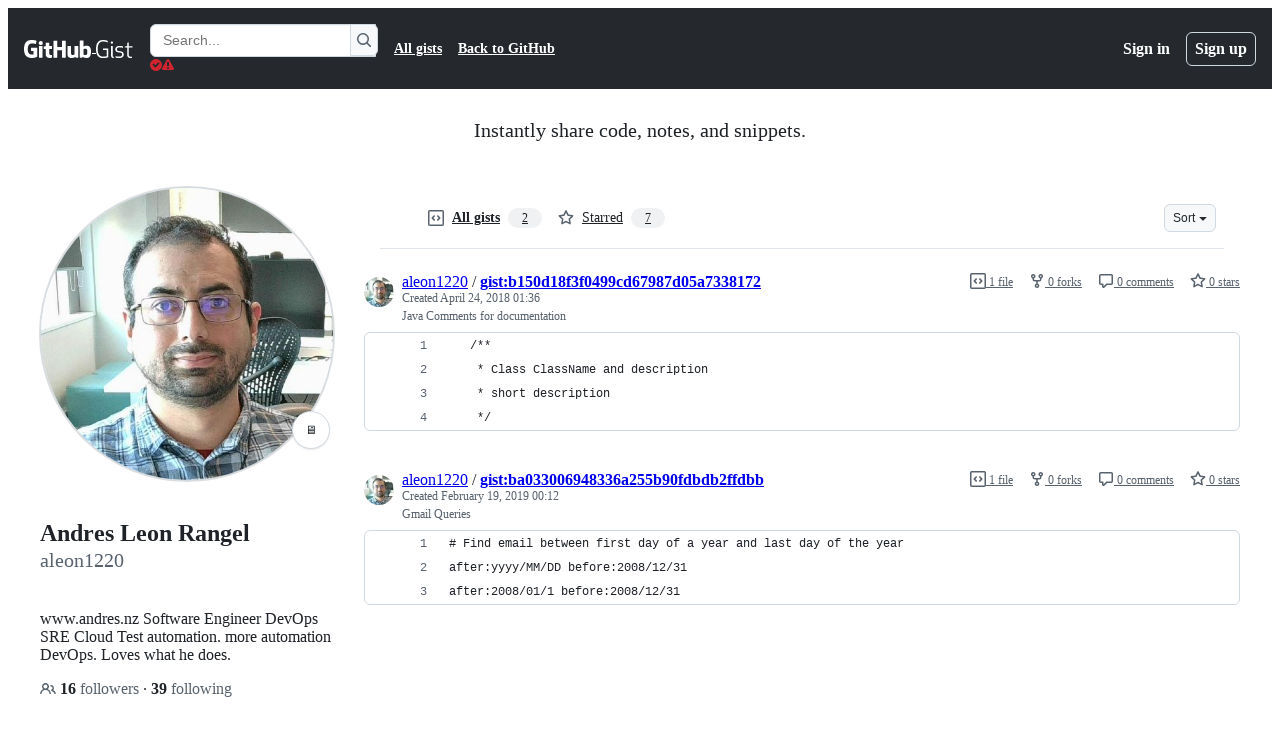

--- FILE ---
content_type: text/css
request_url: https://github.githubassets.com/assets/primer-primitives-f18ac43646aa.css
body_size: 3180
content:
/* CSS Layer definitions */
@layer primer-css-base, primer-react, recipes;

:root {
  --base-duration-0: 0ms;
  --base-duration-100: 100ms;
  --base-duration-1000: 1s;
  --base-duration-200: 200ms;
  --base-duration-300: 300ms;
  --base-duration-400: 400ms;
  --base-duration-50: 50ms;
  --base-duration-500: 500ms;
  --base-duration-600: 600ms;
  --base-duration-700: 700ms;
  --base-duration-800: 800ms;
  --base-duration-900: 900ms;
  --base-easing-ease: cubic-bezier(0.25, 0.1, 0.25, 1); /** CSS default easing. Use for hover state changes and micro-interactions. */
  --base-easing-easeIn: cubic-bezier(0.7, 0.1, 0.75, 0.9); /** Accelerating motion. Use for elements exiting the viewport (moving off-screen). */
  --base-easing-easeInOut: cubic-bezier(0.6, 0, 0.2, 1); /** Smooth acceleration and deceleration. Use for elements moving or morphing within the viewport. */
  --base-easing-easeOut: cubic-bezier(0.3, 0.8, 0.6, 1); /** Decelerating motion. Use for elements entering the viewport or appearing on screen. */
  --base-easing-linear: cubic-bezier(0, 0, 1, 1); /** Constant motion with no acceleration. Use for continuous animations like progress bars or loaders. */
}

:root {
  --base-size-112: 7rem;
  --base-size-12: 0.75rem;
  --base-size-128: 8rem;
  --base-size-16: 1rem;
  --base-size-2: 0.125rem;
  --base-size-20: 1.25rem;
  --base-size-24: 1.5rem;
  --base-size-28: 1.75rem;
  --base-size-32: 2rem;
  --base-size-36: 2.25rem;
  --base-size-4: 0.25rem;
  --base-size-40: 2.5rem;
  --base-size-44: 2.75rem;
  --base-size-48: 3rem;
  --base-size-6: 0.375rem;
  --base-size-64: 4rem;
  --base-size-8: 0.5rem;
  --base-size-80: 5rem;
  --base-size-96: 6rem;
}

:root {
  --base-text-lineHeight-loose: 1.75; /** Use sparingly for very small text or when maximum readability is critical. Best for footnotes, legal text, or content requiring high accessibility. */
  --base-text-lineHeight-normal: 1.5; /** Default choice for body text and general UI content. Provides optimal readability for paragraphs, descriptions, and most multi-line text. Use when unsure which line-height to pick. */
  --base-text-lineHeight-relaxed: 1.625; /** Use for longer-form content, smaller text sizes (12-13px), or when increased readability is desired. Good for text that needs extra breathing room. */
  --base-text-lineHeight-snug: 1.375; /** Use for display text, large headings, or short multi-line text where moderate density is needed. Good for hero sections and marketing headlines. */
  --base-text-lineHeight-tight: 1.25; /** Use for single-line text in compact UI elements like labels, badges, buttons, or captions where vertical space is limited. Not recommended for multi-line body text due to reduced readability. */
  --base-text-size-2xl: 2.5rem; /** 40px - Display text for hero sections. */
  --base-text-size-lg: 1.25rem; /** 20px - Medium titles and subtitles. */
  --base-text-size-md: 1rem; /** 16px - Large body text and small titles. */
  --base-text-size-sm: 0.875rem; /** 14px - Default body text size for UI. */
  --base-text-size-xl: 2rem; /** 32px - Large titles and page headings. */
  --base-text-size-xs: 0.75rem; /** 12px - Smallest text size for captions and compact UI elements. */
  --base-text-weight-light: 300;
  --base-text-weight-medium: 500;
  --base-text-weight-normal: 400;
  --base-text-weight-semibold: 600;
}

:root {
  --borderWidth-thick: 0.125rem; /** Thick 2px border for emphasis. Use for focus indicators, selected states, or to emphasize important boundaries */
  --borderWidth-thicker: 0.25rem; /** Extra thick 4px border for maximum emphasis. Use sparingly for high-contrast focus indicators or critical visual separators */
  --borderWidth-thin: 0.0625rem; /** Standard 1px border width. Use for most borders, dividers, and outlines throughout the interface */
  --outline-focus-offset: -0.125rem; /** Focus outline offset (-2px). Negative value creates an inset outline for keyboard focus indicators, ensuring the focus ring stays within the element bounds */
  --outline-focus-width: 0.125rem; /** Focus outline width (2px). Standard width for keyboard focus indicators to meet WCAG 2.4.7 accessibility requirements */
  --borderWidth-default: var(--borderWidth-thin); /** Default border width for most UI elements. Alias of borderWidth.thin (1px) */
  --boxShadow-thick: inset 0 0 0 var(--borderWidth-thick); /** Thick shadow (2px) used instead of a border for emphasis without layout shift */
  --boxShadow-thicker: inset 0 0 0 var(--borderWidth-thicker); /** Thickest shadow (4px) used for high emphasis borders without layout shift. Use sparingly for maximum visual impact */
  --boxShadow-thin: inset 0 0 0 var(--borderWidth-thin); /** Thin shadow used instead of a border to prevent layout shift */
}

:root {
  --breakpoint-large: 63.25rem;
  --breakpoint-medium: 48rem;
  --breakpoint-small: 34rem;
  --breakpoint-xlarge: 80rem;
  --breakpoint-xsmall: 20rem;
  --breakpoint-xxlarge: 87.5rem;
}

:root {
  --borderRadius-full: 624.9375rem; /** Use this border radius for pill shaped elements */
  --borderRadius-large: 0.75rem; /** Large border radius (12px). Use for larger containers, dialogs, or when more visual softness is desired. Always use this for buttons. */
  --borderRadius-medium: 0.375rem; /** Medium border radius (6px). The default choice for most buttons, cards, and containers */
  --borderRadius-small: 0.1875rem; /** Small border radius (3px). Use for small variants of components or small UI elements like badges, tags, or anything below 16px in height */
  --borderRadius-default: var(--borderRadius-medium); /** Default border radius for most UI elements. Alias of borderRadius.medium (6px). Use when in doubt */
}

@media (pointer: coarse) {
  :root {
    --control-minTarget-auto: 2.75rem; /** Minimum touch target size for coarse pointer devices (touch screens) */
    --controlStack-medium-gap-auto: 0.75rem; /** Gap between stacked controls in medium density layouts for touch devices */
    --controlStack-small-gap-auto: 1rem; /** Gap between stacked controls in small density layouts for touch devices */
  }
}

@media (pointer: fine) {
  :root {
    --control-minTarget-auto: 1rem; /** Minimum target size for fine pointer devices (mouse) */
    --controlStack-medium-gap-auto: 0.5rem; /** Gap between stacked controls in medium density layouts for mouse interfaces */
    --controlStack-small-gap-auto: 0.5rem; /** Gap between stacked controls in small density layouts for mouse interfaces */
  }
}

:root {
  --control-large-paddingBlock: 0.625rem;
  --control-medium-paddingBlock: 0.375rem;
  --control-xlarge-paddingBlock: 0.875rem;
  --control-xsmall-paddingBlock: 0.125rem;
  --overlay-height-large: 27rem;
  --overlay-height-medium: 20rem;
  --overlay-height-small: 16rem;
  --overlay-height-xlarge: 37.5rem;
  --overlay-offset: 0.25rem;
  --overlay-width-large: 40rem;
  --overlay-width-medium: 30rem;
  --overlay-width-small: 20rem;
  --overlay-width-xlarge: 60rem;
  --overlay-width-xsmall: 12rem;
  --spinner-strokeWidth-default: 0.125rem;
  --control-large-gap: 0.5rem;
  --control-large-lineBoxHeight: 1.25rem;
  --control-large-paddingInline-normal: 0.75rem;
  --control-large-paddingInline-spacious: 1rem;
  --control-large-size: 2.5rem;
  --control-medium-gap: 0.5rem;
  --control-medium-lineBoxHeight: 1.25rem;
  --control-medium-paddingInline-condensed: 0.5rem;
  --control-medium-paddingInline-normal: 0.75rem;
  --control-medium-paddingInline-spacious: 1rem;
  --control-medium-size: 2rem;
  --control-minTarget-coarse: 2.75rem;
  --control-minTarget-fine: 1rem;
  --control-small-gap: 0.25rem;
  --control-small-lineBoxHeight: 1.25rem;
  --control-small-paddingBlock: 0.25rem;
  --control-small-paddingInline-condensed: 0.5rem;
  --control-small-paddingInline-normal: 0.75rem;
  --control-small-size: 1.75rem;
  --control-xlarge-gap: 0.5rem;
  --control-xlarge-lineBoxHeight: 1.25rem;
  --control-xlarge-paddingInline-normal: 0.75rem;
  --control-xlarge-paddingInline-spacious: 1rem;
  --control-xlarge-size: 3rem;
  --control-xsmall-gap: 0.25rem;
  --control-xsmall-lineBoxHeight: 1.25rem;
  --control-xsmall-paddingInline-condensed: 0.25rem;
  --control-xsmall-paddingInline-normal: 0.5rem;
  --control-xsmall-paddingInline-spacious: 0.75rem;
  --control-xsmall-size: 1.5rem;
  --controlStack-large-gap-auto: 0.5rem;
  --controlStack-large-gap-condensed: 0.5rem;
  --controlStack-large-gap-spacious: 0.75rem;
  --controlStack-medium-gap-condensed: 0.5rem;
  --controlStack-medium-gap-spacious: 0.75rem;
  --controlStack-small-gap-condensed: 0.5rem;
  --controlStack-small-gap-spacious: 1rem;
  --overlay-borderRadius: 0.375rem;
  --overlay-padding-condensed: 0.5rem;
  --overlay-padding-normal: 1rem;
  --overlay-paddingBlock-condensed: 0.25rem;
  --overlay-paddingBlock-normal: 0.75rem;
  --spinner-size-large: 4rem;
  --spinner-size-medium: 2rem;
  --spinner-size-small: 1rem;
  --stack-gap-condensed: 0.5rem;
  --stack-gap-normal: 1rem;
  --stack-gap-spacious: 1.5rem;
  --stack-padding-condensed: 0.5rem;
  --stack-padding-normal: 1rem;
  --stack-padding-spacious: 1.5rem;
}

:root {
  --fontStack-monospace: ui-monospace, SFMono-Regular, SF Mono, Menlo, Consolas, Liberation Mono, monospace; /** Monospace font stack for code, technical content, and tabular data. */
  --fontStack-sansSerif: -apple-system, BlinkMacSystemFont, "Segoe UI", "Noto Sans", Helvetica, Arial, sans-serif, "Apple Color Emoji", "Segoe UI Emoji"; /** Sans-serif font stack for body text and general UI elements. */
  --fontStack-sansSerifDisplay: -apple-system, BlinkMacSystemFont, "Segoe UI", "Noto Sans", Helvetica, Arial, sans-serif, "Apple Color Emoji", "Segoe UI Emoji"; /** Display font stack for headings and titles. Same as sansSerif but semantically distinct. */
  --fontStack-system: -apple-system, BlinkMacSystemFont, "Segoe UI", "Noto Sans", Helvetica, Arial, sans-serif, "Apple Color Emoji", "Segoe UI Emoji"; /** System font stack optimized for cross-platform rendering. Primary font for all UI text. */
  --text-codeBlock-size: 0.8125rem;
  --text-codeInline-size: 0.9285em;
  --text-body-lineHeight-large: var(--base-text-lineHeight-normal);
  --text-body-lineHeight-medium: var(--base-text-lineHeight-normal);
  --text-body-lineHeight-small: var(--base-text-lineHeight-relaxed);
  --text-body-size-large: var(--base-text-size-md);
  --text-body-size-medium: var(--base-text-size-sm);
  --text-body-size-small: var(--base-text-size-xs);
  --text-body-weight: var(--base-text-weight-normal);
  --text-caption-lineHeight: var(--base-text-lineHeight-tight);
  --text-caption-size: var(--base-text-size-xs);
  --text-caption-weight: var(--base-text-weight-normal);
  --text-codeBlock-lineHeight: var(--base-text-lineHeight-normal);
  --text-codeBlock-weight: var(--base-text-weight-normal);
  --text-codeInline-weight: var(--base-text-weight-normal);
  --text-display-lineBoxHeight: var(--base-text-lineHeight-snug);
  --text-display-lineHeight: var(--base-text-lineHeight-snug);
  --text-display-size: var(--base-text-size-2xl);
  --text-display-weight: var(--base-text-weight-medium);
  --text-subtitle-lineHeight: var(--base-text-lineHeight-relaxed);
  --text-subtitle-size: var(--base-text-size-lg);
  --text-subtitle-weight: var(--base-text-weight-normal);
  --text-title-lineHeight-large: var(--base-text-lineHeight-normal);
  --text-title-lineHeight-medium: var(--base-text-lineHeight-relaxed);
  --text-title-lineHeight-small: var(--base-text-lineHeight-normal);
  --text-title-size-large: var(--base-text-size-xl);
  --text-title-size-medium: var(--base-text-size-lg);
  --text-title-size-small: var(--base-text-size-md);
  --text-title-weight-large: var(--base-text-weight-semibold);
  --text-title-weight-medium: var(--base-text-weight-semibold);
  --text-title-weight-small: var(--base-text-weight-semibold);
  --text-body-shorthand-large: var(--text-body-weight) var(--text-body-size-large) / var(--text-body-lineHeight-large) var(--fontStack-sansSerif); /** User-generated content, markdown rendering. */
  --text-body-shorthand-medium: var(--text-body-weight) var(--text-body-size-medium) / var(--text-body-lineHeight-medium) var(--fontStack-sansSerif); /** Default UI font. Most commonly used for body text. */
  --text-body-shorthand-small: var(--text-body-weight) var(--text-body-size-small) / var(--text-body-lineHeight-small) var(--fontStack-sansSerif); /** Small body text for discrete UI applications, such as helper, footnote text. Should be used sparingly across pages. Line-height matches Body (medium) at 20px. */
  --text-caption-shorthand: var(--text-caption-weight) var(--text-caption-size) / var(--text-caption-lineHeight) var(--fontStack-sansSerif); /** Compact small font with a smaller line height of 16px. Use it for single-line scenarios, as the small sizing doesn’t pass accessibility requirements. */
  --text-codeBlock-shorthand: var(--text-codeBlock-weight) var(--text-codeBlock-size) / var(--text-codeBlock-lineHeight) var(--fontStack-monospace); /** Default style for rendering code blocks. */
  --text-codeInline-shorthand: var(--text-codeInline-weight) var(--text-codeInline-size) var(--fontStack-monospace); /** Inline code blocks using em units to inherit size from its parent. */
  --text-display-shorthand: var(--text-display-weight) var(--text-display-size) / var(--text-display-lineHeight) var(--fontStack-sansSerifDisplay); /** Hero-style text for brand to product transition pages. Utilize Title (large) styles on narrow viewports. */
  --text-subtitle-shorthand: var(--text-subtitle-weight) var(--text-subtitle-size) / var(--text-subtitle-lineHeight) var(--fontStack-sansSerifDisplay); /** Page sections/sub headings, or less important object names in page titles (automated action titles, for example). Same line-height as title (medium). */
  --text-title-shorthand-large: var(--text-title-weight-large) var(--text-title-size-large) / var(--text-title-lineHeight-large) var(--fontStack-sansSerifDisplay); /** Page headings for user-created objects, such as issues or pull requests. Utilize title (medium) styles on narrow viewports. */
  --text-title-shorthand-medium: var(--text-title-weight-medium) var(--text-title-size-medium) / var(--text-title-lineHeight-medium) var(--fontStack-sansSerifDisplay); /** Default page title. The 32px-equivalent line-height matches with button and other medium control heights. Great for page header composition. */
  --text-title-shorthand-small: var(--text-title-weight-small) var(--text-title-size-small) / var(--text-title-lineHeight-small) var(--fontStack-sansSerif); /** Uses the same size as body (large) with a heavier weight of semibold (600). */
}



@custom-media --viewportRange-landscape (orientation: landscape);
@custom-media --viewportRange-narrow (max-width: calc(48rem - 0.02px));
@custom-media --viewportRange-narrowLandscape ((max-width: calc(63.25rem - 0.02px)) and (max-height: calc(34rem - 0.02px)) and (orientation: landscape));
@custom-media --viewportRange-portrait (orientation: portrait);
@custom-media --viewportRange-regular (min-width: 48rem);
@custom-media --viewportRange-wide (min-width: 87.5rem);


/*# sourceMappingURL=index.scss.map */

/*# sourceMappingURL=primer-primitives-63ffdefeb4c9.css.map*/

--- FILE ---
content_type: text/css
request_url: https://github.githubassets.com/assets/gist-6f12145d12de.css
body_size: 736
content:
.gisthead{background-color:var(--page-header-bgColor, var(--color-page-header-bg))}.gisthead .pagehead-actions .thread-subscription-status{padding:0;margin:0;border:0}.gisthead .pagehead-actions .octicon-mute{color:var(--fgColor-neutral, var(--color-neutral-emphasis))}.gist-snippet{position:relative;margin-bottom:2em}.gist-snippet::before{display:table;content:""}.gist-snippet::after{display:table;clear:both;content:""}.gist-snippet .readme .markdown-body{border-radius:var(--borderRadius-medium)}.gist-snippet .file-box{position:relative}.gist-snippet .file-box:hover .file{cursor:pointer;border-color:var(--borderColor-accent-emphasis, var(--color-accent-emphasis))}.gist-snippet .render-container{max-height:340px}.gist-snippet-meta .description{display:inline;margin-left:42px;overflow:hidden;font-size:12px;color:var(--fgColor-muted, var(--color-fg-muted));text-overflow:ellipsis;overflow-wrap:break-word}.gist-snippet-meta .description>p{display:inline}.gist-snippet-meta .byline{margin:var(--base-size-4) 0 var(--base-size-12)}.gist-snippet-meta .creator{position:relative;display:block;width:440px;padding-left:42px;color:var(--fgColor-muted, var(--color-fg-muted))}.gist-snippet-meta .creator a{font-weight:var(--base-text-weight-semibold, 600)}.gist-snippet-meta .creator img{position:absolute;top:0;left:0;width:30px;height:30px;margin-left:var(--base-size-4);border-radius:var(--borderRadius-medium)}.gist-filename-input{float:left;width:100%;max-width:250px;min-height:36px;padding-bottom:var(--base-size-4);margin-right:var(--base-size-8)}.gist-file-actions{padding-top:var(--base-size-4);padding-right:var(--base-size-4)}@media(min-width: 580px){.gist-file-actions{float:right}}@media(max-width: 579px){.gist-file-actions{float:left}}.page-gist-edit .octicon-gist{color:#bbb}.page-gist-edit .gist-content{width:100%}.gist-dropzone{position:fixed;top:0;left:0;z-index:100;width:100%;height:100%;background:rgba(0,0,0,.25)}.gist-dropzone-pill{position:absolute;top:50%;left:50%;width:220px;padding:var(--base-size-24);font-weight:var(--base-text-weight-semibold, 600);color:#fff;text-align:center;background:rgba(0,0,0,.75);border-radius:var(--borderRadius-medium);transform:translateX(-50%) translateY(-50%)}@media print{.server-stats{display:none !important}.gist-content{width:100% !important}.pagehead-actions,.timeline-comment-actions,.timeline-new-comment,.reponav,.file-actions,.footer{display:none}.discussion-timeline-actions{border:0}}.gist-blob-name.css-truncate-target{max-width:690px}.gist-snippet .gist-border-0{border-bottom:0}.pagehead .gistsearch-head{padding-bottom:var(--base-size-24)}.gistsearch-aside h3{margin-top:0}.gistsearch-aside .filter-list li{position:relative}.gistsearch-aside .filter-list li span.bar{position:absolute;top:2px;right:0;bottom:2px;z-index:-1;display:inline-block;background:var(--bgColor-muted, var(--color-canvas-subtle))}.gist-welcome{padding:var(--base-size-40) 0}.gist-welcome h1{margin:0 0 var(--base-size-16);font-size:32px;font-weight:var(--base-text-weight-light, 300)}.gist-welcome .lead{max-width:750px}.gist-detail-intro{padding:var(--base-size-24) 0 0}.gist-detail-intro .lead{line-height:34px}.gist-banner{margin-top:0;color:var(--fgColor-default, var(--color-fg-default));background-image:linear-gradient(180deg, var(--bgColor-transparent, var(--color-canvas-default-transparent)) 60%, var(--bgColor-default, var(--color-canvas-default))),linear-gradient(70deg, var(--bgColor-accent-muted, var(--color-accent-subtle)) 32%, var(--bgColor-success-muted, var(--color-success-subtle)));border-bottom-color:#fff}.gist-banner.gist-detail-intro{background-image:linear-gradient(180deg, var(--bgColor-transparent, var--color-canvas-default-transparent)) 60%,var(--bgColor-default, var(--color-canvas-default)),linear-gradient(70deg, var(--bgColor-accent-muted, var(--color-accent-subtle)) 32%, var(--bgColor-success-muted, var(--color-success-subtle)))}.gist-banner .lead{margin:0 auto;color:var(--fgColor-default, var(--color-fg-default))}.keyboard-mappings{font-size:12px;color:var(--fgColor-default, var(--color-fg-default))}.keyboard-mappings th{padding-top:var(--base-size-24);font-size:14px;line-height:1.5;color:var(--fgColor-default, var(--color-fg-default));text-align:left}.keyboard-mappings tbody:first-child tr:first-child th{padding-top:0}.keyboard-mappings td{padding-top:var(--base-size-4);padding-bottom:var(--base-size-4);vertical-align:top}.keyboard-mappings .keys{padding-right:var(--base-size-16);color:var(--fgColor-muted, var(--color-fg-muted));text-align:right;white-space:nowrap}
/*# sourceMappingURL=index.scss.map */

/*# sourceMappingURL=gist-d19f4c4e72fc.css.map*/

--- FILE ---
content_type: application/javascript
request_url: https://github.githubassets.com/assets/gist-bf8ba7613804.js
body_size: 2016
content:
performance.mark("js-parse-end:gist-bf8ba7613804.js");
"use strict";(globalThis.webpackChunk_github_ui_github_ui=globalThis.webpackChunk_github_ui_github_ui||[]).push([[25726],{33171:(e,t,n)=>{n.d(t,{C3:()=>a,JV:()=>l,K3:()=>d,MM:()=>u,OE:()=>g,Zu:()=>f,bj:()=>o,jc:()=>c,kd:()=>s});var r=n(25166);let i=null;function l(){return r.Kn?.state||{}}function o(e){m(l(),"",e)}function s(e){r.Kn?.pushState({appId:l().appId},"",e),p()}function a(e){let t={...l(),...e};i&&(i=t),m(t,"",location.href)}function u(e){o(`?${e.toString()}${r.fV.hash}`)}function c(){o(r.fV.pathname+r.fV.hash)}function f(e){o(e.startsWith("#")?e:`#${e}`),(i=l())&&requestIdleCallback(()=>{!history.state&&i&&(a(i),i=null)})}function d(){o(r.fV.pathname+r.fV.search)}function g(){r.Kn?.back()}function m(e,t,n){r.Kn?.replaceState(e,t,n),p()}function p(){r.cg?.dispatchEvent(new CustomEvent("statechange",{bubbles:!1,cancelable:!1}))}},49908:(e,t,n)=>{n(17950),n(7306),n(36942);var r=n(76789),i=n(64457),l=n(21403),o=n(97797),s=n(11675),a=n(65323);function u(e){let t=e.querySelector(".js-gist-files"),n=document.getElementById("js-gist-file-template").content.cloneNode(!0);t.appendChild(n);let r=t.lastElementChild;for(let e of r.querySelectorAll("[id]")){if("blob-dragged-file-input"!==e.id)e.id.startsWith("remove_gist_file")||e.removeAttribute("id")}let i=crypto.randomUUID(),l=`remove_gist_file_${i}`,o=`remove_gist_file_tooltip_${i}`,s=r.querySelector(".js-remove-gist-file"),a=r.querySelector("tool-tip");s&&a&&(s.setAttribute("id",l),a.setAttribute("for",l),a.setAttribute("id",o),s.setAttribute("aria-labelledby",o));let u=r.querySelector(".js-code-textarea");return null!==u&&u.setAttribute("id",`blob_contents_${Date.now()}`),r}function c(e){return(0,i.B)(e.closest(".js-code-editor"))}async function f(e){let t=e.getAttribute("data-language-detection-url");if(!t)return;let n=new URL(t,window.location.origin),r=new URLSearchParams(n.search.slice(1));r.append("filename",e.value),n.search=r.toString();let i=await fetch(n.toString(),{headers:{...(0,a.kt)(),Accept:"application/json"}});if(!i.ok){let e=Error(),t=i.statusText?` ${i.statusText}`:"";throw e.message=`HTTP ${i.status}${t}`,e}let l=await i.json();(await c(e)).setMode(l.language)}function d(e){let t=e.querySelectorAll(".js-remove-gist-file");for(let e of t)e.classList.toggle("d-none",t.length<2)}(0,s.uE)(".js-gist-filename",async e=>{let t=e.closest(".js-code-editor");await c(t),(0,r.Up)(e,f),e.addEventListener("blur",()=>(0,r.NB)(e,f),{once:!0})}),(0,o.on)("click",".js-add-gist-file",function(e){e.preventDefault(),u(e.currentTarget.closest(".js-blob-form")).scrollIntoView()}),(0,o.on)("gist:filedrop",".js-blob-form",async function(e){let{file:t,data:n}=e.detail,r=function(e){for(let t of e.querySelectorAll(".js-gist-file")){let e=t.querySelector(".js-gist-filename"),n=t.querySelector(".js-blob-contents");if(!e.value&&!n.value)return t}return u(e)}(e.currentTarget),i=r.querySelector(".js-gist-filename");i.value=t.name,f(i),(await c(i)).setCode(n),r.scrollIntoView()}),(0,o.on)("click",".js-remove-gist-file",function(e){e.preventDefault();let t=e.currentTarget.closest(".js-gist-file");if(!t)return;for(let e of t.querySelectorAll(".js-gist-deleted input"))e.disabled=!1;let n=t.querySelector(".js-code-editor");n||(n=t.querySelector(".js-file")),n.remove()}),(0,l.lB)(".js-remove-gist-file",function(e){let t=e.closest(".js-gist-files");return{add(){d(t)},remove(){d(t)}}}),(0,n(63515).JW)(".js-gist-file-update-container .js-comment-update",async function(e,t){let n;try{n=await t.json()}catch{return}e.action=n.json.url,n.json.authenticity_token&&(e.querySelector("input[name=authenticity_token]").value=n.json.authenticity_token)}),(0,l.lB)(".js-gist-comment-permalink",function(e){let t=e.getAttribute("data-href");e.textContent=`${window.location.origin}${t}`}),(0,l.lB)(".js-gist-dropzone",()=>{n.e(68270).then(n.bind(n,68270))})},64457:(e,t,n)=>{n.d(t,{B:()=>o,j:()=>l});var r=n(97797);let i=new WeakMap;function l(e){return i.get(e)}async function o(e){var t,n;return i.get(e)||s(await (t=e,n="codeEditor:ready",new Promise(e=>{t.addEventListener(n,e,{once:!0})})))}function s(e){if(!(e instanceof CustomEvent))throw Error("assert: event is not a CustomEvent");let t=e.detail.editor;if(!e.target)throw Error("assert: event.target is null");return i.set(e.target,t),t}(0,r.on)("codeEditor:ready",".js-code-editor",s)},76789:(e,t,n)=>{n.d(t,{NB:()=>u,Up:()=>a,pk:()=>c});let r=new WeakMap;function i(e){let t=r.get(e);t&&(null!=t.timer&&clearTimeout(t.timer),t.timer=window.setTimeout(()=>{null!=t.timer&&(t.timer=null),t.inputed=!1,t.listener.call(null,e)},t.wait))}function l(e){let t=e.currentTarget,n=r.get(t);n&&(n.keypressed=!0,null!=n.timer&&clearTimeout(n.timer))}function o(e){let t=e.currentTarget,n=r.get(t);n&&(n.keypressed=!1,n.inputed&&i(t))}function s(e){let t=e.currentTarget,n=r.get(t);n&&(n.inputed=!0,n.keypressed||i(t))}function a(e,t,n={wait:null}){r.set(e,{keypressed:!1,inputed:!1,timer:void 0,listener:t,wait:null!=n.wait?n.wait:100}),e.addEventListener("keydown",l),e.addEventListener("keyup",o),e.addEventListener("input",s)}function u(e,t){e.removeEventListener("keydown",l),e.removeEventListener("keyup",o),e.removeEventListener("input",s);let n=r.get(e);n&&(null!=n.timer&&n.listener===t&&clearTimeout(n.timer),r.delete(e))}function c(e){let t=r.get(e);t&&t.listener.call(null,e)}},80467:(e,t,n)=>{n.d(t,{A:()=>o,D:()=>s});var r=n(25166),i=n(50348);let l=class NoOpStorage{getItem(){return null}setItem(){}removeItem(){}clear(){}key(){return null}get length(){return 0}};function o(e,t={throwQuotaErrorsOnSet:!1},n=r.cg,s=e=>e,a=e=>e){let u;try{if(!n)throw Error();u=n[e]||new l}catch{u=new l}let{throwQuotaErrorsOnSet:c}=t;function f(e){t.sendCacheStats&&(0,i.iv)({incrementKey:e})}function d(e){try{if(u.removeItem(e),t.ttl){let t=`${e}:expiry`;u.removeItem(t)}}catch{}}return{getItem:function(e,t=Date.now()){try{let n=u.getItem(e);if(!n)return null;let r=`${e}:expiry`,i=Number(u.getItem(r));if(i&&t>i)return d(e),d(r),f("SAFE_STORAGE_VALUE_EXPIRED"),null;return f("SAFE_STORAGE_VALUE_WITHIN_TTL"),s(n)}catch{return null}},setItem:function(e,n,r=Date.now()){try{if(u.setItem(e,a(n)),t.ttl){let n=`${e}:expiry`,i=r+t.ttl;u.setItem(n,i.toString())}}catch(e){if(c&&e instanceof Error&&e.message.toLowerCase().includes("quota"))throw e}},removeItem:d,clear:()=>u.clear(),getKeys:function(){return Object.keys(u)},get length(){return u.length}}}function s(e){return o(e,{throwQuotaErrorsOnSet:!1},r.cg,JSON.parse,JSON.stringify)}}},e=>{e.O(0,[43784,5017,50348,86687,72464],()=>e(e.s=49908)),e.O()}]);
//# sourceMappingURL=gist-9cfcd55b431a.js.map

--- FILE ---
content_type: application/javascript
request_url: https://github.githubassets.com/assets/wp-runtime-8d192ec82db3.js
body_size: 15015
content:
performance.mark("js-parse-end:wp-runtime-8d192ec82db3.js");
(()=>{"use strict";var e,a,d,c={},b={};function f(e){var a=b[e];if(void 0!==a)return a.exports;var d=b[e]={id:e,loaded:!1,exports:{}};return c[e].call(d.exports,d,d.exports,f),d.loaded=!0,d.exports}f.m=c,f.amdO={},s=[],f.O=(e,a,d,c)=>{if(a){c=c||0;for(var b=s.length;b>0&&s[b-1][2]>c;b--)s[b]=s[b-1];s[b]=[a,d,c];return}for(var j=1/0,b=0;b<s.length;b++){for(var[a,d,c]=s[b],t=!0,r=0;r<a.length;r++)(!1&c||j>=c)&&Object.keys(f.O).every(e=>f.O[e](a[r]))?a.splice(r--,1):(t=!1,c<j&&(j=c));if(t){s.splice(b--,1);var o=d();void 0!==o&&(e=o)}}return e},f.n=e=>{var a=e&&e.__esModule?()=>e.default:()=>e;return f.d(a,{a:a}),a},t=Object.getPrototypeOf?e=>Object.getPrototypeOf(e):e=>e.__proto__,f.t=function(e,a){if(1&a&&(e=this(e)),8&a||"object"==typeof e&&e&&(4&a&&e.__esModule||16&a&&"function"==typeof e.then))return e;var d=Object.create(null);f.r(d);var c={};j=j||[null,t({}),t([]),t(t)];for(var b=2&a&&e;"object"==typeof b&&!~j.indexOf(b);b=t(b))Object.getOwnPropertyNames(b).forEach(a=>c[a]=()=>e[a]);return c.default=()=>e,f.d(d,c),d},f.d=(e,a)=>{for(var d in a)f.o(a,d)&&!f.o(e,d)&&Object.defineProperty(e,d,{enumerable:!0,get:a[d]})},f.f={},f.e=e=>Promise.all(Object.keys(f.f).reduce((a,d)=>(f.f[d](e,a),a),[])),f.u=e=>7332===e?"7332-28215e4d6136.js":3088===e?"primer-react-0030844267b0.js":82216===e?"react-core-58ccdff1b64c.js":43934===e?"react-lib-ef9414370f2a.js":6488===e?"6488-6dac972ad892.js":40746===e?""+e+"-d0df9fac557b.js":30587===e?""+e+"-9e7ad105c2cc.js":99418===e?""+e+"-20de4c3ee5c3.js":72471===e?""+e+"-20bd568e1c00.js":4712===e?"4712-4012ead9381a.js":70370===e?""+e+"-4fbbbb70ff12.js":92980===e?""+e+"-d0036a2edd29.js":62469===e?""+e+"-afcd8b9c7f5c.js":51220===e?""+e+"-88337dd2c29d.js":28546===e?""+e+"-373396140b52.js":40420===e?""+e+"-a9a51328f93d.js":67602===e?""+e+"-1f29f75b9f33.js":26744===e?""+e+"-cce4d4bab7ed.js":18312===e?""+e+"-0f4b3f79045c.js":57026===e?""+e+"-caf6687379ce.js":23303===e?""+e+"-9c4dd54bd99c.js":44352===e?""+e+"-b9e17dbb95a6.js":85033===e?""+e+"-b48dadd5f490.js":28605===e?""+e+"-9f4008ad1a71.js":76135===e?""+e+"-514fd46629b8.js":52147===e?""+e+"-a194753e7f72.js":45530===e?""+e+"-a197503353bd.js":59375===e?""+e+"-9924d0ac9faf.js":27746===e?""+e+"-af9a69875175.js":15797===e?""+e+"-a7089b496dcc.js":65922===e?""+e+"-39992b1c69c2.js":15306===e?""+e+"-375d6094d0a8.js":50841===e?""+e+"-38de2df77dc4.js":33023===e?""+e+"-2ef46195bb13.js":76310===e?""+e+"-861db2ed4182.js":90601===e?""+e+"-f8f058a1d1fd.js":17667===e?""+e+"-549602537021.js":14369===e?""+e+"-ed7265fc7078.js":50995===e?""+e+"-2e246b36b504.js":7026===e?"7026-046aee20c55a.js":50348===e?""+e+"-76d26e973338.js":97068===e?""+e+"-cd18eb038c94.js":43784===e?""+e+"-56ff5e06fc38.js":17688===e?""+e+"-d822812c31fd.js":80189===e?""+e+"-9e5bb265b926.js":94112===e?""+e+"-4ec33a19080d.js":71158===e?""+e+"-f2e14b07802d.js":85781===e?""+e+"-4d2d520b2245.js":90780===e?""+e+"-00ac8bf051f5.js":83770===e?""+e+"-3bb3fa8c5ff8.js":32162===e?""+e+"-bce5168543b8.js":25131===e?""+e+"-dfb3adc9022b.js":67733===e?"octicons-react-d08b1c04b3f6.js":78298===e?""+e+"-4461f83ccb79.js":31475===e?""+e+"-788442287961.js":33915===e?""+e+"-12ce386a3d3a.js":98488===e?""+e+"-373f19e1830e.js":75931===e?""+e+"-59aa2e798e8e.js":77299===e?""+e+"-16622e856b74.js":73735===e?""+e+"-a24d86c30f40.js":36590===e?""+e+"-2895069460cb.js":22165===e?""+e+"-42a0dd9e7006.js":16927===e?""+e+"-8780366b5796.js":1527===e?"1527-f7bad09838c9.js":73287===e?""+e+"-477f12fbb9e0.js":4248===e?"4248-b19044fe38a3.js":58635===e?""+e+"-469fa4773733.js":29735===e?""+e+"-e0eb25d8cba0.js":40799===e?""+e+"-834ac8d90d93.js":26434===e?""+e+"-6af32c518bb2.js":66446===e?""+e+"-34994dc9e50e.js":29867===e?""+e+"-b039a2e8435e.js":16643===e?""+e+"-9eca0eeb2c6e.js":53171===e?""+e+"-c20e3da40a87.js":85439===e?""+e+"-c397cffa345b.js":40562===e?""+e+"-101492646c21.js":45872===e?""+e+"-0368889ab3c6.js":29606===e?""+e+"-c7fd50f7be57.js":70191===e?""+e+"-2ff8c1780a1e.js":48287===e?""+e+"-61739441a679.js":37157===e?""+e+"-eca5d503e1cb.js":54111===e?""+e+"-650882167ff6.js":65861===e?""+e+"-bd15d0fadfd8.js":24774===e?""+e+"-6623aa36f8d9.js":95767===e?""+e+"-01e40124d78e.js":92060===e?""+e+"-9cd33e365790.js":50517===e?""+e+"-a287527395ad.js":43854===e?""+e+"-a2a6744ddf07.js":75346===e?""+e+"-5ffaf51b926e.js":68858===e?""+e+"-0e721c75ce8e.js":88865===e?""+e+"-afb5765361c4.js":30412===e?""+e+"-efbb1f50afa3.js":23691===e?""+e+"-86032853a74c.js":49513===e?""+e+"-e0ceee745f38.js":21710===e?""+e+"-4436378038f6.js":17513===e?""+e+"-290bc17445a5.js":18442===e?""+e+"-3f5d11ad09fd.js":49440===e?""+e+"-5e83f15605b4.js":61445===e?""+e+"-52c089b356df.js":18782===e?""+e+"-7148358c8846.js":11915===e?""+e+"-ad3864b82502.js":34220===e?""+e+"-8143d2f3bfb4.js":27628===e?""+e+"-558f08c8049f.js":14633===e?""+e+"-c6489bea82e1.js":49593===e?""+e+"-a94f8fccd7fd.js":97591===e?""+e+"-9a816f7b074e.js":43862===e?""+e+"-af2eb9294b37.js":53086===e?""+e+"-0c88818ac1a3.js":2521===e?"2521-6572b3d1a713.js":8792===e?"8792-b55eb4924827.js":72009===e?""+e+"-10770f70f6dd.js":67779===e?""+e+"-c95d97d748c0.js":57351===e?""+e+"-13576be9717d.js":73204===e?""+e+"-f1d3a832bf63.js":62094===e?"typebox-4ce0ff31ac16.js":15874===e?""+e+"-2275ccb8b41b.js":16007===e?""+e+"-591eaffd9d67.js":45230===e?""+e+"-405b2f033f91.js":5853===e?"5853-7c94b60672c7.js":20382===e?""+e+"-ab66f6a1d9ad.js":60023===e?""+e+"-bb72701d14ef.js":96004===e?""+e+"-a277c18b01a8.js":81189===e?""+e+"-a7e1277140f5.js":91055===e?""+e+"-c1086f57e966.js":18308===e?""+e+"-cf502ab708a3.js":34400===e?""+e+"-f5f143c89534.js":99720===e?""+e+"-4a378db67784.js":67834===e?""+e+"-c20c762e2174.js":5495===e?"5495-a824f605bc54.js":36796===e?""+e+"-5d7be7cf7343.js":64319===e?""+e+"-685ce55023ea.js":25051===e?""+e+"-56dc76f4d0c7.js":45992===e?""+e+"-6bd94e94a00d.js":83439===e?""+e+"-b600786da323.js":78750===e?""+e+"-39a5229ec4ad.js":16793===e?""+e+"-f020badadef6.js":55345===e?""+e+"-7ded8d141ab6.js":50823===e?""+e+"-01dbde22d333.js":10856===e?""+e+"-f0726e513cfa.js":48159===e?""+e+"-e1d550aacc9c.js":44034===e?""+e+"-ee459c8f973b.js":62763===e?""+e+"-7e4b0d8923bd.js":15639===e?""+e+"-f20957a0b8a7.js":51949===e?""+e+"-f7c996e3e7ef.js":57481===e?""+e+"-3bc28d55adbe.js":5235===e?"5235-c246b0a2cf29.js":3936===e?"3936-d165916e8254.js":88804===e?""+e+"-2b4637e0c331.js":67113===e?""+e+"-d0708eb59d99.js":99815===e?""+e+"-c90f4dda9a89.js":19893===e?""+e+"-f35f0a9fc3ff.js":55368===e?""+e+"-164a21dfa7e0.js":79018===e?""+e+"-98ccdc98e3d5.js":42047===e?""+e+"-d2a33811751a.js":17312===e?""+e+"-3189faa41716.js":79677===e?""+e+"-2cd8eb663dc5.js":14567===e?""+e+"-3beae72913d4.js":8168===e?"8168-fe02ca1bdd40.js":8567===e?"8567-f0e41aede1b2.js":10547===e?""+e+"-66a5d90fdb49.js":4475===e?"4475-e91a44b26133.js":8743===e?"8743-77c31b373ed6.js":44748===e?""+e+"-ed14f40ffbec.js":17893===e?""+e+"-b45122b5d3ff.js":11240===e?""+e+"-3acaf1261786.js":67145===e?""+e+"-2b450813e514.js":21616===e?""+e+"-36b6c6014e91.js":34930===e?""+e+"-82b8af11e296.js":42786===e?""+e+"-9fd4169eb9ea.js":84120===e?""+e+"-a23f38e20b4d.js":45871===e?""+e+"-92bfd2b5e864.js":87005===e?""+e+"-e68bd08ab515.js":5134===e?"5134-9d2c4553f63a.js":84625===e?""+e+"-66232fbdc8ec.js":3728===e?"lazy-react-partial-dashboard-lists-791f7ac577f3.js":35820===e?""+e+"-38b882783ce8.js":25406===e?""+e+"-cec589b58599.js":48468===e?""+e+"-1e90c156d712.js":42892===e?""+e+"-926288bf038d.js":61689===e?""+e+"-530731274db5.js":76492===e?""+e+"-615a195d8a75.js":39404===e?""+e+"-467a4810f632.js":80227===e?""+e+"-f63a53189bb2.js":37785===e?""+e+"-6fa8884ad249.js":12056===e?""+e+"-b4488f2d279a.js":25325===e?""+e+"-e03b7acd5d9c.js":66881===e?""+e+"-7a9151457b36.js":89675===e?""+e+"-b1b15b990dac.js":21621===e?""+e+"-a5c83085b497.js":69881===e?""+e+"-541feca4e4e2.js":99180===e?""+e+"-4a4f08c7449e.js":4420===e?"4420-48f665bbd2d6.js":36011===e?""+e+"-79219314ffb0.js":16977===e?""+e+"-f6a71bb44da1.js":94302===e?""+e+"-8d32ca553df1.js":33788===e?""+e+"-faf0d15c83ef.js":62601===e?""+e+"-872cb81dd989.js":29642===e?""+e+"-dc0f678b0c01.js":44065===e?""+e+"-20dd33b4bb73.js":31340===e?""+e+"-fef483fca763.js":69393===e?""+e+"-8778fa5a8597.js":87866===e?""+e+"-69c2e25e163f.js":70722===e?""+e+"-8589c5ac41c7.js":24383===e?""+e+"-cb8a90b5afc3.js":81771===e?""+e+"-56eacd4d025f.js":90379===e?""+e+"-9477cc9324a0.js":61433===e?""+e+"-974d6b2cfbb6.js":74247===e?""+e+"-b5c94b00573a.js":46327===e?""+e+"-e4c26c8399a7.js":42068===e?""+e+"-b21ee63db12b.js":86054===e?""+e+"-86ac132d5391.js":89542===e?""+e+"-4a18c3171c56.js":14686===e?""+e+"-599a3a412839.js":93841===e?""+e+"-a1a207f6afbd.js":42464===e?""+e+"-21b90012d8cd.js":35244===e?""+e+"-6e82d58ba0a6.js":43184===e?""+e+"-f68241888ce7.js":95706===e?""+e+"-25bbc4d8ccf5.js":68861===e?""+e+"-ade0dfeefdbb.js":70530===e?""+e+"-56423569a366.js":98190===e?""+e+"-2525a4efd937.js":36515===e?""+e+"-fa7d0b3380ae.js":30296===e?""+e+"-a1d75108e9eb.js":50832===e?""+e+"-996046d08a69.js":83985===e?""+e+"-59c526f71c5d.js":99473===e?""+e+"-5f59d2b783e4.js":94456===e?""+e+"-438c93515e28.js":30027===e?""+e+"-87b4e73ccf8e.js":52863===e?""+e+"-93f9a0368557.js":12797===e?""+e+"-54dbc4fbfeb5.js":84919===e?""+e+"-4118ec77b3e1.js":9284===e?"9284-770ec479e5e0.js":16444===e?""+e+"-1bd291a0cfd6.js":88827===e?""+e+"-07c8e21fbe17.js":41001===e?""+e+"-d43336b9ae1a.js":9461===e?"9461-e78d3f347181.js":76405===e?""+e+"-5d7a08818454.js":88954===e?""+e+"-083471b7a154.js":33169===e?""+e+"-34c45a2ad3fb.js":64009===e?""+e+"-ee97f3651d24.js":47949===e?""+e+"-3e6c13dbad2a.js":58323===e?""+e+"-377099dc0bf6.js":42987===e?""+e+"-bd327f4b7971.js":42741===e?""+e+"-48b2eb8cb814.js":78143===e?""+e+"-a5078efd9ce0.js":15237===e?""+e+"-eec29da79ffa.js":54180===e?""+e+"-ea2384cded8b.js":46912===e?""+e+"-0c59121af3f8.js":81028===e?""+e+"-196a2b669444.js":90254===e?""+e+"-b713ed71b95a.js":6860===e?"6860-48a464f7d369.js":21161===e?""+e+"-4efd99cf3e32.js":88041===e?""+e+"-7db476d90fc2.js":20702===e?""+e+"-66f24abe1fb4.js":43539===e?""+e+"-b17ec4e0193a.js":69383===e?""+e+"-1d8cc442e295.js":40898===e?""+e+"-cdeea7965c37.js":46203===e?""+e+"-3e054037a8e9.js":70725===e?""+e+"-5f992ad66fb1.js":"chunk-"+e+"-"+({39:"ba8ba1033ca2",51:"605ab99fbd9f",164:"827738ff8197",232:"705c43c3470e",422:"713203a22800",543:"7a92ca0c271f",792:"00ad77e6b631",1067:"172efc1edc16",1108:"49d9852cf4bd",1122:"1d683a006a2a",1414:"9576951e90d2",1423:"1eaeb158499b",1438:"54c79ae92a69",1560:"1e138fcf10d4",1904:"726e844b4ada",2278:"76b5190b7eec",2403:"40013568f9da",2817:"f664ba9034c4",2878:"f99c4f257a4c",3100:"7464118f825b",3213:"165a8b38c8fc",3261:"494bceb838e9",3622:"2702022d5e81",3744:"daa6833b7ea7",4062:"cd7452b9653d",4105:"79dd35c7b27a",4108:"337c131827ad",4118:"45e2e7e0ef42",4120:"e64afd8b251d",4146:"f88720d8dd4d",4717:"d318cf3bad94",4733:"a22eafca7e58",4791:"a3244d661c62",4845:"5d037c820a65",5130:"86894cfadb2c",5145:"9d8ab9912f74",5260:"c5b252e29b41",5438:"54c24631e98e",5776:"fe00e2c3a7fa",5879:"57bc54f37abc",5922:"c935a9ba1191",6237:"31a53b8ded96",6315:"c50edc4988d2",6317:"9b3d6180d3c5",6635:"8c376ba58e1f",6939:"6589dc4b1190",6951:"982af345451d",6998:"965b569744c4",7009:"5e50d4524a90",7036:"18ebf845540b",7284:"51d501d17c12",7692:"ce0656392490",7837:"1064322a420e",7952:"870905776778",8096:"f8448f4fa0f5",8206:"b41a3c7cb776",8225:"81e53495b3ef",8316:"0262c5a172f0",8606:"db274a6b6912",9055:"b3c85b740bd8",9227:"8ae08267ff5d",9282:"c6603fae6295",9374:"563b152f83d1",9389:"d283ed465b05",9454:"0bb8fe5b6afe",9672:"d6509150271c",9820:"0137046ffbd0",9833:"a5a51df36fb9",9904:"393fe954b6a8",9915:"c31e82a3940b",10161:"45354bcdf408",10494:"d107ff3e32ea",10968:"675ef4844d53",11208:"aef758d36576",11709:"2cf0bc3eec2b",11741:"f58b5df77fde",11888:"be3d847e0c0c",12181:"776d0459db48",12244:"5f355698da7e",12344:"7aca4cb1c0e7",12794:"5ea927b55fc6",12964:"6117b373a98f",12978:"6a77d7350a19",13398:"2dbfdaa86e45",13437:"8747c9d519d4",13513:"9de335d4b7fb",13691:"be8f2da7ca41",13726:"1b4e6762fded",13918:"9f10ad09a218",14089:"e25c2ff32de0",14148:"5d2c3a723b36",14443:"a2a73297b92b",14992:"de9b0dce7a59",15223:"1d16af148291",15445:"af340ea1cba8",15547:"cc584be64847",15643:"9d11f81d853e",15717:"70b294d34500",15882:"6001ca210279",16124:"9f1984529a8f",16134:"c8f930576ec0",16339:"11c7c19f44cc",16449:"682011ae1d3b",16508:"5e7e1f06f5bd",16702:"19b2b857cbaa",16721:"b8139d294f75",16833:"0e54da97c481",16859:"2a03b6fe4ed3",16933:"8353357e954c",17106:"b124a96b909a",17141:"5a5059f80bc9",17515:"ce2a264f8c2f",17797:"50baa1e1db78",18207:"8ca13cf62b57",18264:"83b6f938487f",18302:"2428847e817b",18678:"232ed2523ab3",18734:"8ff3b5a20b89",18996:"7e79067384bc",19249:"49d8ca395561",19289:"432505d129f8",19485:"069355e8a739",19807:"5bb17c9ef15e",19947:"0c6732894aec",20156:"5687c20335a2",20205:"4e1dbcc62f4f",20564:"311e4c976d3a",20832:"03dc15dee705",21118:"b4574c2437de",21132:"d74458b030c9",21420:"49d6413d47af",21446:"f7b8ee7de3b1",21464:"b8f733493e30",21914:"1420383e1d61",22092:"344469a69f38",22094:"6c7031059150",22225:"6812b5845ca8",22506:"60eb6a5ed219",22586:"7c2a454ebe02",23038:"5c022ef4aeca",23238:"61850e580101",23264:"ea89076f1f91",23271:"8f1ccb0df2ac",23480:"daa82ea899e7",23779:"5b39855e6fe7",23906:"ad50d23181e5",23922:"144d34606340",23954:"a0f7a5407161",24582:"420841375bfc",24630:"f20da5322ceb",24698:"49fb9adce02f",24756:"c48dbdf1fd98",24939:"352f0d004fa0",25037:"5f880794dc69",25043:"d958d1349e32",25049:"ed7b10c6a767",25364:"70072728bfdf",25556:"fd4503ca2c58",25568:"725361e777e1",25618:"2df00cc01ea6",25786:"f4bc750a21f5",25928:"7afda511466b",25966:"59ccffcc4bc6",26018:"30cf48e0a370",26153:"102c99bd81c8",26414:"12116778bfcd",26590:"12d4cfeeb1f6",26990:"560194dfdf42",27061:"84ba88716d7f",27246:"a0ce1906f55b",27354:"14c0ec6bbf6f",27445:"4f208f489ed4",27664:"2d3f7d6fe35c",28119:"f502936b2f71",28230:"3bcb346d70b2",28482:"8a72bc9da1d8",28566:"984fa3d8ec70",28747:"7718ae754a5b",28899:"7f2c9e9af040",28974:"60b54aa7ab17",29225:"cd2f6315bbb4",29228:"d8a53182a80a",29243:"383ff8131331",29332:"adeab11276cc",29336:"59325811242c",29390:"42ebfb957e07",29510:"a02c783d9365",30139:"07fb2cd39f46",30522:"74b8118759c9",30663:"40ae1c352ce1",30970:"6e020a51e000",31040:"a824ad95d755",31084:"fac6619652c7",31085:"3a823bb13a68",31146:"f4086e925ee2",31164:"da6038f579b4",31994:"d68765dfc2d3",32046:"da30cd565f47",32159:"69661ba39601",32274:"94c0685864b2",32307:"d2554648c566",32686:"ca5ba9f18878",32915:"d67dcd4dc79c",32958:"d2050002b0df",33157:"7d94501905b9",33753:"81434bacda90",33789:"ac4eec1e7e2a",34115:"a9dd4fa52ae2",34543:"dad190703d13",34768:"ef1719160ab2",34786:"c7ea58013eb8",34868:"b465088b4ed3",34958:"586c8472b4c7",35133:"08c1a1f5485c",35563:"0a39ea1e5f75",35871:"9235463aa648",35892:"239b202bc1ad",35974:"dafdf79e8b63",36155:"b7a0f1458206",36289:"7b2cd319ed11",36651:"ef81ba1dc249",36824:"69f441313cac",37046:"ad2a5e91073f",37263:"6c1483e41458",37415:"da7c3fb707bb",37593:"9bc8578f17c1",37628:"f5d6e7df6db2",37694:"fbe303bfb2dc",37911:"892c42b1449f",37975:"518e33430ccb",38074:"23cb87ffaafb",38167:"f9236818386d",38334:"7dab57ffe960",38591:"01fd62ca8a29",38705:"ce6704c63254",38836:"0ce560692d77",39365:"493b15c07c0f",39525:"467a8ea3d31c",39877:"a4c0a6bdd090",40017:"0f830534ec3a",40311:"b0c63d5f3cf9",40557:"1bcb6abdc127",40588:"6324f46241dd",41021:"3f94e7acef19",41063:"a907b322f512",41079:"03f53a3184b3",41269:"ef96a5f1e0fe",41331:"0cc57353d5a6",41561:"815dfb613493",41740:"f3f3946b6c78",42050:"7a5b735bf9ab",42071:"69aacaa742ed",42570:"6473f5d63913",42642:"ef04c2650c12",42906:"7a7bcd92e753",42935:"6041a65c2508",42962:"ab965b3866b9",42966:"bfb2c23d45e2",43129:"740f763319f0",43182:"e6d3549eb04f",43215:"071d2151104b",43362:"b954a850920e",43598:"1779e9a5210c",43666:"1a9a18e8bdb3",43933:"5202399e868f",43942:"d457c9f1eb13",44068:"93fce0826852",44298:"cdcd5c17a12b",44454:"60d9b0fe59cf",44647:"27a7c70281e1",44680:"692ea8d797d8",44839:"0c38920632bc",44962:"f9a3dff391e2",45172:"d995cc6a448e",45196:"06b3741e4578",45273:"3e0280477d51",45694:"a8ca3d0c4eb1",46031:"6c6dc2987d5c",46099:"e7caaf339818",46235:"02df942d58c6",46846:"2aeb9e2e4531",46876:"3968d4e897e8",47084:"ac9668e4b223",47368:"41d93d2e0643",47508:"9fe84e677967",47631:"a34ae77c7e67",47657:"aeef34f87001",48276:"246c963881ca",48727:"a00a8b0ba1a6",48876:"977557a10315",49075:"06f5cd87995d",49342:"66c857637f71",50036:"0977437125fa",50651:"a3151a5647fd",50654:"963f1f3b2a7c",50674:"6aef97d6eb5f",50757:"14872e9f56f2",51044:"98abac4e5bff",51419:"059be1cf6af3",51535:"aebf4cd19fc9",51560:"4168d16322a5",51612:"4068b62fe174",51700:"620492a7f13a",51807:"6dc8cfe820e1",52185:"71e25fb5c506",52321:"6cecf3d15795",52467:"1bde9ddbe541",52538:"00e466861b58",52583:"7ce204adf50c",52609:"df77dae916e5",52745:"7597b496fb35",52829:"597887a6e99a",52899:"8ff040117a41",52912:"1c2a20011684",53062:"0e244eb53d3d",53232:"47d7dabe588e",54334:"4ca961885207",54484:"89a1b566bd32",54785:"8818f7549df1",54886:"94b7f89f4bd4",54887:"6e31f004f4fa",55015:"a670889236b2",55166:"9fd2ffcb7d3a",55316:"80c6a73afd28",55485:"29141ff9f4b0",55586:"cd48b85f00fc",56302:"6d8f2f0293c1",56352:"5fa5d2a5785d",56716:"215a181742f4",56768:"b8ab3cb91416",56832:"83a9f86fd879",56940:"6cbb62674e08",56952:"bd0c64a9a0a4",57186:"8b8c58b93aed",57220:"3187696ba492",57357:"25dc43f3038a",57399:"755f83a69d99",57415:"b629306ddb8c",57492:"f256b62b9837",57846:"d8be5fc08f1a",57886:"bede840151de",57915:"ae628572b234",58281:"9a76c3c74b1d",58579:"74e8a856af8b",59148:"201b4c93beb5",59355:"43761697567d",59408:"a9ae77157d55",59439:"2fbd5c471a22",59792:"7eb1f2126e1e",59826:"e8fc2a747506",59930:"77bc7320027b",59996:"76f484517a1f",60209:"708939b712d8",60262:"b3620a240226",60938:"959ec950146e",60946:"50238b4fc82a",61081:"cbf53d8d26ff",61282:"f45a50db7669",61396:"c9d2a3d3fe99",61505:"9b6c72efb4ca",61614:"628ca7af9be6",61653:"17f7beb5b5eb",62067:"b7b6fcbf9672",62087:"a506917df388",62095:"6378a0574c83",62398:"484bc74f2795",62661:"08b6b94ce1ee",62735:"73b8f1985de7",62750:"bde4b03e8280",62760:"005de8bc48cd",63062:"cdd635b38992",63317:"1f2320ff862e",63567:"72e434bd3e1e",63621:"08463e3d2db7",63813:"9f9b80ee3180",63818:"49ff80bad1d0",63905:"e11b9ffefcf3",64114:"9ac0493ecd3d",64180:"af3de4c259d6",64225:"06aff7c1b9f9",64246:"b8856857746f",64343:"74b0b5b82e43",64449:"a84eb3567e54",64476:"f66153f184b2",64492:"a56a8ed072b9",64765:"59d1fbf04738",65335:"b5254ccea2e7",65404:"ef85a6735a0d",65550:"b53b90d25401",65945:"5fba38cd0003",66330:"7b8d961153f4",66544:"5bb35cf0888c",66718:"5fa9058e9e67",66948:"16c307b8dded",67048:"447c8d8b3606",67210:"b60bbd956a88",67216:"b0060cfbe0e4",67246:"7467509a51fe",67282:"cee07c97bd32",67294:"f887643b912f",67864:"413f7fff8338",67904:"72e2c53a8cd6",68092:"6d4418ee8185",68175:"7d0995651c96",68270:"3289ff231f2b",68332:"289d97320c35",68377:"90144b3c17c3",68469:"799197104a22",68518:"2a8cb6fee402",68542:"fb87d19b1ee6",69038:"29e02712c9b3",69334:"153b1d6f6af2",69590:"bf30c960b087",69681:"2a93f68d72cc",69817:"87dbc546142b",70198:"1918c0872bf6",70398:"1d00dd981bb7",70405:"a3f17bf2adb9",70558:"ed78829730eb",70612:"c0eb8b5d4665",71084:"077a632761c1",71413:"357ff3839ad3",71738:"3bc4e319da76",71859:"90d97b0712d6",71920:"b0f4bc204aee",72077:"d5442f5f7f9d",72355:"36d946d904ca",72356:"e14978f6ebfb",72698:"81878504e546",72881:"663182f5ce3f",72966:"7f48a6f1f733",73048:"a6c6f170859e",73079:"dc231334811e",73250:"02f412de5f01",73369:"bea8a5e4a6bf",73525:"dda94934f676",73560:"49f16af12ac1",73617:"13914b7d5aba",73712:"8a393ea6d1a9",73889:"d708b111dfe6",73984:"a9270f12c936",74129:"0c3f0af330a1",74135:"b955ce0c9974",74163:"693838aa3703",74190:"ee835c385816",74238:"b034fcd05df0",74259:"e625b6f8481b",74344:"08f2c64d6c1f",74501:"a6f2569932f6",74604:"902176446c0a",74631:"89207aa9e291",74655:"50466ac7f19a",74933:"4e26793bbbc6",75291:"1e3e0e449499",75556:"e05a6fae3189",75595:"27b9b15f6517",75608:"9c74e79f8cb2",75781:"807579eb9c38",76063:"2135edd200a4",76168:"1bceb31f6df2",76271:"bd0ad02cf351",76413:"7e2797f067f6",76512:"4800eda5978e",77200:"b9fb12fa82bb",77215:"37b4a057335b",77466:"893a1553cb05",77783:"5df918c05eaa",77788:"ac788dd94017",77989:"13dd3696876e",78055:"70c3568ed633",78402:"d5ab4d0b90d9",78494:"88e0915e7397",78554:"e547a46ee7e8",78701:"924fa022ebf0",78902:"552e16b9f29a",78910:"d4116064d2bf",79400:"de24cc048a4d",79600:"73d270cfcd49",79635:"64e4e4b198c9",79758:"237940684dd3",79826:"560d91e5f760",79960:"59ee17590f4b",80182:"786e923a4526",80484:"279a8d6e4e35",80738:"17f8f05d7a64",80916:"e0970af0f4a9",80946:"ea5da88b2b95",81449:"0f807ecea403",81494:"04d063771fa2",81531:"77a6e2ac70fe",81547:"654bce9d4fb9",81867:"ad0f83bb6b49",81941:"4209587d2821",82052:"c80e6ab95e0b",82409:"b6deb23ad4de",82567:"eddd67397f53",82692:"4e5fec5a3998",82794:"b26a0ee45488",83038:"13483a2b6694",83042:"84957c2d2cc1",83096:"c685e7935e93",83178:"7778825b6639",83320:"14de19a56c58",83846:"c6c394a9f737",83997:"a993855f0894",84144:"b54149fd36a8",84372:"46a4b63b79ed",84545:"2af45d85eb53",84574:"6454e0b34f66",84976:"2b932b1f4dd6",85283:"9f65574fbedc",85530:"4449b4a91605",85583:"1514dbb330ac",85598:"db6adb1a0ada",86035:"aa3fe2061bed",86070:"1990c0bebd6d",86203:"cbbd87cf2bff",86503:"70b163c2a2e7",86706:"cb043b5f289f",86747:"37535885eebc",87580:"09f5c6f851d1",87621:"e7b02e6eaab8",87838:"03d9de80cf0d",87839:"c5a5c9d2358e",87929:"0b61e254b88d",88126:"24d7b5eac0e1",88566:"1a2953af20d0",88990:"2f87c0e026c2",89034:"c332d8d2776c",89066:"dd832841b6d6",89150:"9670777d56fe",89256:"b65e3cec440a",89316:"b46eb77588f7",89838:"c9b0cf64b22e",90299:"af4728d978b2",90704:"240ac7f12070",90910:"bac05621a198",90920:"1811ee0095cb",90993:"0640f9c50f20",91118:"e393387ccd1d",91472:"cf568e7339d1",91480:"dd93ebfea491",91570:"f86089cd9d93",91686:"9ed223e1c74b",91707:"fbc4b3e96fe8",91710:"35c6b7ce8ecf",91773:"045bc3f279a7",91848:"55b1649a393a",91854:"ec5327b269c1",91941:"f792fb658163",92062:"1712bcb0a893",92192:"b5de7743c06d",92198:"bedcfafbc44c",92586:"0810beb79b4a",92624:"6898b3c3e760",92658:"3adb3ce6a562",92837:"809da2b051f3",93053:"14937e1d637b",93273:"d38ae52b9f1c",93899:"d6eca04a5086",94141:"d8425488ce80",94334:"dee755b5107d",94398:"0f5833fa6069",94504:"bbdf06b59137",94692:"cc25744e33e1",94725:"0de99802c9ec",94850:"f5f6c82a6490",94980:"d07d78061844",95672:"c906c21a4e36",95721:"5f571afde2c9",96487:"528cdcb08adb",96748:"418aa8967b41",96833:"c7a15dc5ed50",96891:"46c196dc15b6",97053:"8dfa90963e59",97237:"ea93193b0bb1",97275:"69c57f2a6129",97305:"6e0d32f8379b",97464:"6d92bcee3c7b",97598:"1a60b5853dcb",97659:"f4b958acb3a2",97836:"d2506ed0cd68",98210:"600832dc795b",98390:"fe3458883c3f",98623:"51f305769558",98653:"824fd23e6f44",98734:"bf667117195e",98798:"762ec2ffbd66",98950:"608834556906",99083:"e7c5dc792755",99218:"45902626c60b",99259:"aa5710a6d749",99996:"f47db50d28d2"})[e]+".js",f.miniCssF=e=>3088===e?"primer-react.f1f91497fe2dfba4a7ee.module.css":7026===e?"7026.51aea18a99f082b311ee.module.css":16643===e?""+e+".d499a216bbece017daa5.module.css":45872===e?""+e+".73bcb137377e516f93d7.module.css":68858===e?""+e+".ebab33e803ea71b59804.module.css":18442===e?""+e+".2bd5a9657ff0729291c0.module.css":45992===e?""+e+".2aa4d4517952d5b0e2b0.module.css":78750===e?""+e+".7b722dbb242c9efe605e.module.css":16793===e?""+e+".cbc0cbb34d0914a63483.module.css":55345===e?""+e+".8e0ca7514a0a1fd5a14d.module.css":62763===e?""+e+".9e3c16f7d4be23ad4ede.module.css":14567===e?""+e+".9101c98232a9eee4668a.module.css":3728===e?"lazy-react-partial-dashboard-lists.701672dfeef32c93ee33.module.css":""+e+"."+({17:"71fa1ae945ba016e3f3d",1067:"f2e85fcbeee46c83e30d",1650:"64091aa240ab46fee26e",2090:"4e9fd1998b12c471e207",2116:"a96d237a73727dc6bc7d",2878:"aeab53c76075d7c4c479",3201:"28e253751d0a5a0ca367",3261:"59abda151857f0a263c0",4048:"7eb44038b7429610f0b4",4494:"1fb97eefb141847bca2e",4717:"f376b93b16ce0d846759",6315:"28e253751d0a5a0ca367",7275:"a5d6318d0936eeed1d51",8532:"f7992d51dc7a2ee6eaf8",8971:"d1b7cb9678387a7c006b",9389:"28e253751d0a5a0ca367",9779:"aa374036e8afcbf17a95",9904:"cb9a931e05b24d1766f3",10161:"400bd7b68f3a9fe0778e",10224:"29674f9ecf0e7b6930ad",12794:"47d5d400eec3d7dabd6b",12964:"e36260eaaf3df814f04b",13398:"a161089743ccb44a3e6c",14148:"5b2761fcc22f6f3c3abc",14813:"9ca40663db625d14efee",14814:"b374cfe79a93fb943a2c",16702:"8fecbb0d55599adf2079",16902:"28e253751d0a5a0ca367",18264:"e8a186a6090f99af458c",18951:"deaf06a3872fffd93001",19667:"abb97dac1a4526a686b0",21403:"0b21fe697b20e591f792",21628:"339d567bc581588f9ee3",21859:"80124962b19ceeb27b18",22225:"28e253751d0a5a0ca367",22633:"7eaf9e6c19c80337427a",23048:"f9041b89582d0d0fc033",23264:"49c7b4a477c321162dfa",24291:"ac83b8503ec1b63f705e",24356:"def2575a93622961aed9",24756:"4ed5e18178bf670cf4ea",25311:"9fc3b3f653688129d346",26660:"1868ba77cf7708bf7fad",28773:"28e253751d0a5a0ca367",28970:"28e253751d0a5a0ca367",28974:"a94d6e593c442219359b",29308:"28e253751d0a5a0ca367",29442:"04e68a440cf05614e7c8",31084:"37f7fff3d7832f6f1323",31146:"28e253751d0a5a0ca367",35871:"b2d65b256ec34f0c7b27",35974:"fb0f007803d7eba88236",36155:"cb9a931e05b24d1766f3",37415:"28e253751d0a5a0ca367",37904:"1b60192552025aeb2460",37975:"2106993cad4925b06c97",38074:"28e253751d0a5a0ca367",43215:"df9a7cbde2c3b7b798ee",44483:"d77b19b07301a1b942d7",45172:"3e3a2704e878196b0cc5",45338:"28e253751d0a5a0ca367",45694:"2df7ba0f4d63377fa6b3",46561:"b2d65b256ec34f0c7b27",46846:"287b25593c69ce9df2da",46955:"c4dd49a496db54f5045a",47657:"489e411e4b8e4c8e37d9",48221:"d668b9b96bc321765574",48727:"28e253751d0a5a0ca367",50757:"8d73769a50c393362c9f",51044:"db1e63067b532cbb6c92",51387:"0dcbd6ca07864d05f731",51612:"cf74cc247a1fc243e92f",52321:"cb9a931e05b24d1766f3",52467:"3b7ab3767a42cf6b8637",55378:"cb00bf6dbe2215e60ee7",55485:"b8964c23f1ec99c2a294",57220:"0111ac0fb587c864a65c",57293:"28e253751d0a5a0ca367",57415:"0f98e3390968c5aba09e",57431:"28e253751d0a5a0ca367",57500:"f762ccc7b0a387d9642e",57923:"f571c0b2c51bd433e5c1",58281:"28e253751d0a5a0ca367",59195:"a410ad4f3f4efd47f30d",59397:"505f19691cc41ab14146",59450:"6be87cab1dd3c9f8ca5f",59996:"8949de69ad16c3d49f41",60229:"28e253751d0a5a0ca367",60262:"a3df1ff62b43d28a8a1b",60938:"87649a557ddab146da87",61526:"c536d811d0b07455c212",61678:"8d1af18424e57e30c5b1",62095:"1da61a4af144dceb8b31",62482:"b62cacd1548a34e7c8d3",62760:"cc00b49331cfb68a64e2",64008:"da128b935d6347367a1f",64246:"4e6b92e30fa3b3fed71f",64492:"28e253751d0a5a0ca367",65335:"064bafb7878b2f61d8a3",65404:"28e253751d0a5a0ca367",65845:"a42857e41b36fe75c1f8",66330:"c0996d61d9a9d84eb3f4",67210:"003b33df2fa8326d2e7a",67216:"4d46c8a1271223ebce66",70612:"e13c9da323298826a67c",71085:"f49679eeefc4434bb475",71699:"2b0f6963f07d7814bb19",72560:"28e253751d0a5a0ca367",72966:"c33d0370f697d5a39cd8",73079:"4db91b069300ae05a040",73369:"28e253751d0a5a0ca367",73560:"28e253751d0a5a0ca367",73575:"28e253751d0a5a0ca367",73889:"c307be4510657f9bd251",73984:"aa38f507b255b04fb0c2",73990:"4bc100dc3093b485c25c",74190:"58092b55ea16c997ccbb",74650:"4b099174e6daa4d2ff79",74667:"e868f2dd6ea6b85ced96",75134:"413c9f15eee48bce9bb6",75733:"ad37479c336afffc3cf6",75781:"cb9a931e05b24d1766f3",76413:"28e253751d0a5a0ca367",76512:"28e253751d0a5a0ca367",76949:"20fe4fd19586cfac15da",79222:"9bdda31f6d9453464d45",79326:"546477b2187ef95f20ab",79989:"e8b36fe77e43d62bd687",83846:"28e253751d0a5a0ca367",83997:"43764699a5464ee1031a",85243:"28e253751d0a5a0ca367",85583:"28e253751d0a5a0ca367",85733:"d51b0596f1c8a3621d3f",86070:"e04f27c225b7994730bc",86427:"d5577e33dbfae397fbe9",86747:"c51624473c4e593f0ab2",87838:"d2744d72a39ab6fb03fa",87861:"4b0887d43aee7c1c98d3",88179:"23e20549608e811bbf28",90920:"28e253751d0a5a0ca367",91118:"28e253751d0a5a0ca367",91472:"28e253751d0a5a0ca367",91491:"707c0db31960f05392e5",91570:"d4a20fd2ac047aed89d5",93034:"6091edab3bbf736ba8b5",94141:"716ce8d0a883237f4fd4",94692:"4d46c8a1271223ebce66",94966:"b6761eac7e80f3f7fba0",95294:"47fb45594074833a6888",95721:"28e253751d0a5a0ca367",96833:"1c43396521c90acce043",97237:"28e253751d0a5a0ca367",97355:"d668b9b96bc321765574",97817:"93f0a8c1e8bd11288b2f",97927:"12be6d5bb8aae2f87060",98373:"5f4cc1fec5370920eb55",98734:"60defab269dad1bdc071",99300:"e425d49596d77ff022ff",99996:"803c1e92c737a5b15960"})[e]+".module.css",f.g=function(){if("object"==typeof globalThis)return globalThis;try{return this||Function("return this")()}catch(e){if("object"==typeof window)return window}}(),f.o=(e,a)=>Object.prototype.hasOwnProperty.call(e,a),r={},f.l=(e,a,d,c)=>{if(r[e])return void r[e].push(a);if(void 0!==d)for(var b,s,j=document.getElementsByTagName("script"),t=0;t<j.length;t++){var o=j[t];if(o.getAttribute("src")==e||o.getAttribute("data-webpack")=="@github-ui/github-ui:"+d){b=o;break}}b||(s=!0,(b=document.createElement("script")).charset="utf-8",b.timeout=120,f.nc&&b.setAttribute("nonce",f.nc),b.setAttribute("data-webpack","@github-ui/github-ui:"+d),b.src=e,0!==b.src.indexOf(window.location.origin+"/")&&(b.crossOrigin="anonymous")),r[e]=[a];var n=(a,d)=>{b.onerror=b.onload=null,clearTimeout(i);var c=r[e];if(delete r[e],b.parentNode&&b.parentNode.removeChild(b),c&&c.forEach(e=>e(d)),a)return a(d)},i=setTimeout(n.bind(null,void 0,{type:"timeout",target:b}),12e4);b.onerror=n.bind(null,b.onerror),b.onload=n.bind(null,b.onload),s&&document.head.appendChild(b)},f.r=e=>{"u">typeof Symbol&&Symbol.toStringTag&&Object.defineProperty(e,Symbol.toStringTag,{value:"Module"}),Object.defineProperty(e,"__esModule",{value:!0})},f.nmd=e=>(e.paths=[],e.children||(e.children=[]),e),f.g.importScripts&&(o=f.g.location+"");var s,j,t,r,o,n=f.g.document;if(!o&&n&&(n.currentScript&&"SCRIPT"===n.currentScript.tagName.toUpperCase()&&(o=n.currentScript.src),!o)){var i=n.getElementsByTagName("script");if(i.length)for(var u=i.length-1;u>-1&&(!o||!/^http(s?):/.test(o));)o=i[u--].src}if(!o)throw Error("Automatic publicPath is not supported in this browser");f.p=o=o.replace(/^blob:/,"").replace(/#.*$/,"").replace(/\?.*$/,"").replace(/\/[^\/]+$/,"/");var l=f.u,p=f.e,h={},m={};if(f.u=function(e){return l(e)+(h.hasOwnProperty(e)?"?"+h[e]:"")},f.e=function(e){return p(e).catch(function(a){var d=m.hasOwnProperty(e)?m[e]:3;if(d<1){var c=l(e);throw a.message="Loading chunk "+e+` failed after 3 retries.
(`+c+")",a.request=c,a}return new Promise(function(a){var c=3-d+1;setTimeout(function(){h[e]="cache-bust=true&retry-attempt="+c,m[e]=d-1,a(f.e(e))},0)})})},"u">typeof document){var g={29753:0};f.f.miniCss=(e,a)=>{if(g[e])a.push(g[e]);else 0!==g[e]&&({17:1,1067:1,1650:1,2090:1,2116:1,2878:1,3088:1,3201:1,3261:1,3728:1,4048:1,4494:1,4717:1,6315:1,7026:1,7275:1,8532:1,8971:1,9389:1,9779:1,9904:1,10161:1,10224:1,12794:1,12964:1,13398:1,14148:1,14567:1,14813:1,14814:1,16643:1,16702:1,16793:1,16902:1,18264:1,18442:1,18951:1,19667:1,21403:1,21628:1,21859:1,22225:1,22633:1,23048:1,23264:1,24291:1,24356:1,24756:1,25311:1,26660:1,28773:1,28970:1,28974:1,29308:1,29442:1,31084:1,31146:1,35871:1,35974:1,36155:1,37415:1,37904:1,37975:1,38074:1,43215:1,44483:1,45172:1,45338:1,45694:1,45872:1,45992:1,46561:1,46846:1,46955:1,47657:1,48221:1,48727:1,50757:1,51044:1,51387:1,51612:1,52321:1,52467:1,55345:1,55378:1,55485:1,57220:1,57293:1,57415:1,57431:1,57500:1,57923:1,58281:1,59195:1,59397:1,59450:1,59996:1,60229:1,60262:1,60938:1,61526:1,61678:1,62095:1,62482:1,62760:1,62763:1,64008:1,64246:1,64492:1,65335:1,65404:1,65845:1,66330:1,67210:1,67216:1,68858:1,70612:1,71085:1,71699:1,72560:1,72966:1,73079:1,73369:1,73560:1,73575:1,73889:1,73984:1,73990:1,74190:1,74650:1,74667:1,75134:1,75733:1,75781:1,76413:1,76512:1,76949:1,78750:1,79222:1,79326:1,79989:1,83846:1,83997:1,85243:1,85583:1,85733:1,86070:1,86427:1,86747:1,87838:1,87861:1,88179:1,90920:1,91118:1,91472:1,91491:1,91570:1,93034:1,94141:1,94692:1,94966:1,95294:1,95721:1,96833:1,97237:1,97355:1,97817:1,97927:1,98373:1,98734:1,99300:1,99996:1})[e]&&a.push(g[e]=new Promise((a,d)=>{var c,b=f.miniCssF(e),s=f.p+b;if(((e,a)=>{for(var d=document.getElementsByTagName("link"),c=0;c<d.length;c++){var b=d[c],f=b.getAttribute("data-href")||b.getAttribute("href");if("stylesheet"===b.rel&&(f===e||f===a))return b}for(var s=document.getElementsByTagName("style"),c=0;c<s.length;c++){var b=s[c],f=b.getAttribute("data-href");if(f===e||f===a)return b}})(b,s))return a();(c=document.createElement("link")).rel="stylesheet",c.type="text/css",f.nc&&(c.nonce=f.nc),c.onerror=c.onload=b=>{if(c.onerror=c.onload=null,"load"===b.type)a();else{var f=b&&b.type,j=b&&b.target&&b.target.href||s,t=Error("Loading CSS chunk "+e+` failed.
(`+f+": "+j+")");t.name="ChunkLoadError",t.code="CSS_CHUNK_LOAD_FAILED",t.type=f,t.request=j,c.parentNode&&c.parentNode.removeChild(c),d(t)}},c.href=s,0!==c.href.indexOf(window.location.origin+"/")&&(c.crossOrigin="anonymous"),document.head.appendChild(c)}).then(()=>{g[e]=0},a=>{throw delete g[e],a}))}}f.b=document.baseURI||self.location.href,e={29753:0,2791:0,3201:0,16902:0,28773:0,28970:0,29308:0,45338:0,57293:0,57431:0,60229:0,72560:0,73575:0,85243:0,19667:0,59158:0},f.f.j=(a,d)=>{var c=f.o(e,a)?e[a]:void 0;if(0!==c)if(c)d.push(c[2]);else if(/^(1(481[34]|0224|650|6902|7|8951|9667)|2(1(16|403|628|859)|9(308|442|753)|(09|666|897)0|(429|531|79)1|2633|3048|4356|8773)|4(048|4483|494|5338|6561|6955|8221)|5(7(293|431|500|923)|9(158|195|397|450)|1387|5378)|6(0229|1526|1678|2482|4008|5845)|7(46(50|67)|9(222|326|989)|(108|27|357)5|1699|2560|3990|5134|5733|6949)|8(5(243|32|733)|6427|7861|8179|971)|9(7(355|79|817|927)|1491|3034|4966|5294|8373|9300)|3201|37904)$/.test(a))e[a]=0;else{var b=new Promise((d,b)=>c=e[a]=[d,b]);d.push(c[2]=b);var s=f.p+f.u(a),j=Error();f.l(s,d=>{if(f.o(e,a)&&(0!==(c=e[a])&&(e[a]=void 0),c)){var b=d&&("load"===d.type?"missing":d.type),s=d&&d.target&&d.target.src;j.message="Loading chunk "+a+` failed.
(`+b+": "+s+")",j.name="ChunkLoadError",j.type=b,j.request=s,c[1](j)}},"chunk-"+a,a)}},f.O.j=a=>0===e[a],a=(a,d)=>{var c,b,[s,j,t]=d,r=0;if(s.some(a=>0!==e[a])){for(c in j)f.o(j,c)&&(f.m[c]=j[c]);if(t)var o=t(f)}for(a&&a(d);r<s.length;r++)b=s[r],f.o(e,b)&&e[b]&&e[b][0](),e[b]=0;return f.O(o)},(d=globalThis.webpackChunk_github_ui_github_ui=globalThis.webpackChunk_github_ui_github_ui||[]).forEach(a.bind(null,0)),d.push=a.bind(null,d.push.bind(d)),f.nc=void 0})();
//# sourceMappingURL=wp-runtime-1ff576a8f999.js.map

--- FILE ---
content_type: application/javascript
request_url: https://github.githubassets.com/assets/72464-2cc7251e3d8d.js
body_size: 4720
content:
performance.mark("js-parse-end:72464-2cc7251e3d8d.js");
"use strict";(globalThis.webpackChunk_github_ui_github_ui=globalThis.webpackChunk_github_ui_github_ui||[]).push([[72464],{7306:(e,t,n)=>{var i=n(97797);(0,i.on)("click",".js-rich-diff.collapsed .js-expandable",function(e){e.target instanceof Element&&(e.preventDefault(),e.target.closest(".js-rich-diff").classList.remove("collapsed"))}),(0,i.on)("click",".js-show-rich-diff",function(e){let t=e.currentTarget.closest(".js-warn-no-visible-changes");if(!t)return;t.classList.add("d-none");let n=t.parentElement.querySelector(".js-no-rich-changes");n&&n.classList.remove("d-none")})},17950:(e,t,n)=>{var i=n(50467),s=n(29611),l=n(78134),r=n(9939),o=n(21403),a=n(97797),c=n(20099),d=n(85977);let u=!1;function f(e,t){return document.querySelector(`#${e}LC${t}`)}function h(){let e=(0,s.$c)(window.location.hash);!function({blobRange:e,anchorPrefix:t}){if(0!==document.querySelectorAll(".js-file-line").length&&(function(){for(let e of document.querySelectorAll(".js-file-line.highlighted"))e.classList.remove("highlighted");for(let e of document.querySelectorAll(".js-file-line .highlighted")){let t=e.closest(".js-file-line");e.replaceWith(...e.childNodes),t.normalize()}}(),e)){if(null===e.start.column||null===e.end.column)for(let n=e.start.line;n<=e.end.line;n+=1){let e=f(t,n);e&&e.classList.add("highlighted")}else if(e.start.line===e.end.line&&null!=e.start.column&&null!=e.end.column){let n=(0,s.Py)(e,e=>f(t,e));if(n){let e=document.createElement("span");e.classList.add("highlighted"),(0,d.t)(n,e)}}}}(e),function(){let e=document.querySelector(".js-file-line-actions");if(!e)return;let t=document.querySelectorAll(".js-file-line.highlighted"),n=t[0];if(n){var i;let s,l=[];for(let e of t)l.push(e.textContent);let r=document.getElementById("js-copy-lines");if(r&&"CLIPBOARD-COPY"===r.tagName){r.textContent=`Copy ${1===t.length?"line":"lines"}`,r.value=l.join(`
`);let e=`Blob, copyLines, numLines:${t.length.toString()}`;r.setAttribute("data-ga-click",e)}i=t.length,(s=document.getElementById("js-view-git-blame"))&&s.setAttribute("data-ga-click",`Blob, viewGitBlame, numLines:${i.toString()}`);let o=function(e){let t=document.querySelector(".js-permalink-shortcut");if(t instanceof HTMLAnchorElement){let n=`${t.href}${window.location.hash}`,i=document.getElementById("js-copy-permalink");if(i&&"CLIPBOARD-COPY"===i.tagName){i.value=n;let t=`Blob, copyPermalink, numLines:${e.toString()}`;i.setAttribute("data-ga-click",t)}return n}}(t.length);o&&function(e,t){let n=document.getElementById("js-new-issue");if(n instanceof HTMLAnchorElement){if(!n.href)return;let i=new URL(n.href,window.location.origin),s=new URLSearchParams(i.search);s.set("permalink",e),i.search=s.toString(),n.href=i.toString(),n.setAttribute("data-ga-click",`Blob, newIssue, numLines:${t.toString()}`)}}(o,t.length),o&&function(e,t){let n=document.getElementById("js-new-discussion");if(!(n instanceof HTMLAnchorElement)||!n?.href)return;let i=new URL(n.href,window.location.origin),s=new URLSearchParams(i.search);s.set("permalink",e),i.search=s.toString(),n.href=i.toString(),n.setAttribute("data-ga-click",`Blob, newDiscussion, numLines:${t.toString()}`)}(o,t.length),e.style.top=`${n.offsetTop-2}px`,e.classList.remove("d-none")}else e.classList.add("d-none")}();let{blobRange:t,anchorPrefix:n}=e,i=t&&f(n,t.start.line);!u&&i&&(i.scrollIntoView(),i.closest(".blob-wrapper, .js-blob-wrapper").scrollLeft=0),u=!1}(0,r.A)(function(){if(document.querySelector(".js-file-line-container")){setTimeout(h,0);let e=window.location.hash;for(let t of document.querySelectorAll(".js-update-url-with-hash"))if(t instanceof HTMLAnchorElement)t.hash=e;else if(t instanceof HTMLFormElement){let n=new URL(t.action,window.location.origin);n.hash=e,t.action=n.toString()}}}),(0,a.on)("click",".js-line-number",function(e){let t,n=(0,s.$c)(e.currentTarget.id),{blobRange:i}=n,l=(0,s.eC)(window.location.hash);l&&e.shiftKey&&(n.blobRange={start:l.start,end:i.end}),t=window.scrollY,u=!0,(()=>{window.location.hash=(0,s.JB)(n)})(),window.scrollTo(0,t)}),(0,o.lB)(".js-check-hidden-unicode",function(e){let t=!1,n=performance.now();if(m.test(e.textContent||"")){let n=e.querySelectorAll(".diff-table .blob-code-inner, .js-file-line-container .js-file-line, .js-suggested-changes-blob .blob-code-inner"),i=document.querySelector(".js-line-alert-template"),s=document.querySelector(".js-revealed-character-template");for(let r of n)if(function e(t,n){if(t.nodeType===Node.TEXT_NODE)return function(e,t){let n=!1;if(e.nodeValue)for(let i=e.nodeValue.length-1;i>=0;i--){let s=e.nodeValue.charAt(i),r="\uDB40"===s&&e.nodeValue.length>i+1;if(r&&(s=e.nodeValue.substring(i,i+2)),g[s]){if(n=!0,!t)break;let o=new l.i4(t,{revealedCharacter:g[s]}),a=new Range;a.setStart(e,i),a.setEnd(e,i+(r?2:1)),a.deleteContents(),a.insertNode(o)}}return n}(t,n);if(!t.childNodes||!t.childNodes.length)return!1;let i=!1;for(let s of t.childNodes)if(i||(i=e(s,n)),i&&!n)break;return i}(r,s)&&(t=!0,i)){let t=new l.i4(i,{});"before"===e.getAttribute("data-line-alert")?r.before(t):r.after(t)}}let i={durationMs:(performance.now()-n).toString(),result:t.toString()};if((0,c.BI)("blob_js_check_hidden_unicode_character",i),t){let t=document.querySelector(".js-file-alert-template");if(t){let n=new URL(window.location.href,window.location.origin);"1"===n.searchParams.get("h")?n.searchParams.delete("h"):n.searchParams.set("h","1");let i=new l.i4(t,{revealButtonHref:n.href});e.prepend(i)}}e.classList.remove("js-check-hidden-unicode")});let m=/[\u202A-\u202E]|[\u2066-\u2069]|\u{E0001}|\u{E007F}/u,g={"\u202A":"U+202A","\u202B":"U+202B","\u202C":"U+202C","\u202D":"U+202D","\u202E":"U+202E","\u2066":"U+2066","\u2067":"U+2067","\u2068":"U+2068","\u2069":"U+2069","\u{E0001}":"U+E0001","\u{E007F}":"U+E007F"},b=class CodeListingLine{range(e,t){e=isNaN(e)?0:e,t=isNaN(t)?0:t;let n=null,i=0,s=0;for(let[l,r]of this.lineElement.childNodes.entries()){let o=(r.textContent||"").length;if(o>e&&!n&&(n=r,i=l),o>=t){s=l;break}e-=o,t-=o}let l=document.createRange();if(i===s){for(;n&&"#text"!==n.nodeName;)n=n.childNodes[0];if(!n)return null;l.setStart(n,e),l.setEnd(n,t)}else l.setStart(this.lineElement,i),l.setEnd(this.lineElement,s+1);return l}constructor(e,t){(0,i._)(this,"lineElement",void 0),(0,i._)(this,"numberElement",void 0),this.lineElement=e,this.numberElement=t}},p=class CodeListing{findLine(e){if(!e)return null;let t=this.container.querySelector(`.js-blob-rnum[data-line-number='${e}']`);if(!t)return null;let n=t.nextElementSibling;return n&&n.classList.contains("js-file-line")?new b(n,t):null}constructor(e){(0,i._)(this,"container",void 0),this.container=e}},L=new WeakMap;function w(e){if(!e)return;let t=e.closest(".js-blob-code-container, .js-file-content"),n=e.querySelector(".js-codeowners-error-tooltip-template"),i=e.querySelector(".js-codeowners-error-line-alert-template");if(!t||!n||!i)return;let s=t.querySelector("deferred-diff-lines");if(s?.isAwaitingHighlight())return;let r=e.querySelectorAll(".js-codeowners-error"),o=new p(t);for(let e of r){if(L.get(e))continue;let t=e.getAttribute("data-line"),s=e.getAttribute("data-kind"),r=e.getAttribute("data-suggestion"),a=parseInt(e.getAttribute("data-start-offset")||"",10),c=parseInt(e.getAttribute("data-end-offset")||"",10),d=o.findLine(t),u=d?.range(a,c);if(!d||!u)continue;let f=s;r&&(f+=`: ${r}`);let h=document.createElement("SPAN");h.className="error-highlight",u.surroundContents(h);let m=new l.i4(n,{message:f}).firstElementChild;u.surroundContents(m);let g=new l.i4(i,{});d.numberElement.appendChild(g),L.set(e,!0)}}(0,o.lB)(".js-codeowners-errors",w),(0,a.on)("expander:expanded",".js-file",function(e){e.target&&e.target instanceof HTMLElement&&w(e.target.querySelector(".js-codeowners-errors"))}),(0,a.on)("deferred-highlight:applied","deferred-diff-lines",function(e){if(!e.target||!(e.target instanceof HTMLElement))return;let t=e.target.closest(".js-file");w(t?.querySelector(".js-codeowners-errors"))})},22269:(e,t,n)=>{n.d(t,{o:()=>DiffSelectionEvent});var i=n(50467);let DiffSelectionEvent=class DiffSelectionEvent extends Event{static dispatch(){window.dispatchEvent(new DiffSelectionEvent)}constructor(){super(DiffSelectionEvent.NAME,{bubbles:!1,cancelable:!0})}};(0,i._)(DiffSelectionEvent,"NAME","diff-line-selection")},28998:(e,t,n)=>{n.d(t,{E:()=>i});function i(e){let t=e.match(/^#?(diff-[a-f0-9]+)(L|R)(\d+)(?:-(L|R)(\d+))?$/i);if(null!=t&&6===t.length)return t;let n=e.match(/^#?(discussion-diff-[0-9]+)(L|R)(\d+)(?:-(L|R)(\d+))?$/i);return null!=n&&6===n.length?n:null}},36942:(e,t,n)=>{n.d(t,{wr:()=>v,lI:()=>p,LU:()=>w});var i=n(50467),s=n(71282);let l=class DiffPosition{sideForCommenting(){return this.element&&this.element.classList.contains("blob-num-context")?"right":({R:"right",L:"left"})[this.side]}isContext(){return!!this.element&&this.element.classList.contains("blob-num-context")}anchor(){return`${this.diffId}${this.anchorSuffix()}`}anchorSuffix(){return`${this.side}${this.lineNumber}`}is(e){return this.diffId===e.diffId&&this.side===e.side&&this.lineNumber===e.lineNumber}constructor(e,t,n){(0,i._)(this,"diffId",void 0),(0,i._)(this,"side",void 0),(0,i._)(this,"lineNumber",void 0),(0,i._)(this,"element",void 0),this.diffId=e,this.side=t,this.lineNumber=n,this.element=(0,s.w$)(document,this.anchor())}};let DiffRange=class DiffRange{anchor(){let e=[];return e.push(this.start.anchor()),this.start.is(this.end)||e.push(this.end.anchorSuffix()),e.join("-")}parse(){if(!this.diffTable)return;let e=this.unify(this.diffTable.querySelectorAll(".js-linkable-line-number"));e=this.filterInRange(e),this.lineCount=e.length,this.elements=this.expandRelatedElements(e),this._commentOutsideTheDiff=this.diffTable.classList.contains("js-comment-outside-the-diff"),this.isParsed=!0}unify(e){if(!this.isSplit)return Array.from(e);let t=[],n=[],i=[];for(let s of e)s.classList.contains("blob-num-addition")?n.push(s):s.classList.contains("blob-num-deletion")?i.push(s):(t.push(...i,...n,s),n=[],i=[]);return t.push(...i,...n),t}filterInRange(e){if(!this.start.element||!this.end.element)return[];let t=e.indexOf(this.start.element),n=e.indexOf(this.end.element);if(t>n){[t,n]=[n,t];let[e,i]=[this.end,this.start];this.start=e,this.end=i}return e.slice(t,n+1)}isContextOnly(){return this.isParsed||this.parse(),this._isContextOnly}isAcrossHunks(){return this.isParsed||this.parse(),this._isAcrossHunks}includesExpandedLine(){return this.isParsed||this.parse(),this._includesExpandedLine}commentOutsideTheDiffEnabled(){return this.isParsed||this.parse(),this._commentOutsideTheDiff}rows(){return this.isParsed||this.parse(),this._rows}expandRelatedElements(e){let t=this.isSplit,n=e[0],i=e[e.length-1];if(n&&i){let e=n.closest("[data-hunk]"),t=i.closest("[data-hunk]");e&&t&&e.getAttribute("data-hunk")!==t.getAttribute("data-hunk")&&(this._isAcrossHunks=!0)}let s=(e,n)=>{!this._includesExpandedLine&&n.closest(".blob-expanded")&&(this._includesExpandedLine=!0);let i=n.parentElement;i instanceof HTMLElement&&this._rows.add(i);let s=n.classList.contains("blob-num-deletion")||n.classList.contains("blob-num-addition");if(s&&(this._isContextOnly=!1),!i)return e;if(t&&s)return 2>Array.from(i.children).indexOf(n)?e.add(i.children[0]).add(i.children[1]):e.add(i.children[2]).add(i.children[3]);for(let t of Array.from(i.children))e.add(t);return e};return e.reduce(s,new Set)}constructor(e,t,n,s,r){(0,i._)(this,"elements",void 0),(0,i._)(this,"isParsed",void 0),(0,i._)(this,"isSplit",void 0),(0,i._)(this,"diffId",void 0),(0,i._)(this,"diffTable",void 0),(0,i._)(this,"start",void 0),(0,i._)(this,"end",void 0),(0,i._)(this,"lineCount",void 0),(0,i._)(this,"_rows",void 0),(0,i._)(this,"_isAcrossHunks",void 0),(0,i._)(this,"_isContextOnly",void 0),(0,i._)(this,"_includesExpandedLine",void 0),(0,i._)(this,"_commentOutsideTheDiff",void 0),this.elements=new Set,this.isParsed=!1,this.isSplit=!1,this._rows=new Set,this._isAcrossHunks=!1,this._isContextOnly=!0,this._includesExpandedLine=!1,this._commentOutsideTheDiff=!1,this.diffId=e,this.diffTable=document.querySelector(`.js-diff-table[data-diff-anchor="${e}"]`),this.diffTable&&(this.isSplit=this.diffTable.classList.contains("js-file-diff-split")),this.start=new l(e,t,n),this.end=new l(e,s,r),this.lineCount=0,this.parse()}};var r=n(9939),o=n(28998),a=n(21403),c=n(97797),d=n(6858),u=n(22269),f=n(33171);let h=null,m=null,g=!1,b=null;function p(){return h}function L(e){return!!e.closest(".js-multi-line-comments-enabled")}function w(e,t){if(!L(e))return!1;let{start:{lineNumber:n},end:{lineNumber:i}}=t;return!(n===i&&t.isContextOnly()||!t.commentOutsideTheDiffEnabled()&&(t.isAcrossHunks()||t.includesExpandedLine()))&&!0}function E(e){return e.closest(".js-diff-table").classList.contains("is-selecting")}function v(){(0,f.K3)(),x(),u.o.dispatch()}function j(e,t){let n=e.id;if(t){let t=(0,o.E)(n);if(!t)return;let l=t[1],r=t[2],a=t[3];if(h&&h.diffId===l){var i,s;let t;if(r===h.start.side&&Number.parseInt(a)<h.start.lineNumber)return;let o=new DiffRange(l,h.start.side,h.start.lineNumber,r,+a);n=o.anchor();let c=e.closest(".js-file-content[data-hydro-view]");c instanceof HTMLElement&&(i=c,t={starting_diff_position:(s=o).start.side+s.start.lineNumber,ending_diff_position:s.end.side+s.end.lineNumber,line_count:s.lineCount},i.setAttribute("data-hydro-client-context",JSON.stringify(t)),(0,d.$3)(i)),g&&E(e)&&e.closest(".js-diff-table").classList.toggle("is-commenting",w(e,o)),m=function(){if(w(e,o)){let t=o.end.sideForCommenting(),n=`.js-add-line-comment[data-side="${t}"]`,i=e.closest("tr").querySelector(n);i&&o&&i.click()}}}}(0,f.Zu)(n),x(),h&&u.o.dispatch()}function S(e){if(!(e instanceof HTMLElement))return null;if(e.classList.contains("js-linkable-line-number"))return e;let t=e.previousElementSibling;return t?S(t):null}function _(e){!h||e.target.closest(".js-diff-table")||v()}function y(e){let t=e.target;if(!(t instanceof Element))return;b&&function(){if(!b)return;j(b,!1);let e=b.closest(".js-diff-table");b=null,e.classList.add("is-selecting"),e.classList.add("is-commenting"),document.addEventListener("mouseup",function(t){e.classList.remove("is-selecting"),e.classList.remove("is-selecting","is-commenting"),m?.(),m=null,k(e),t.preventDefault()},{once:!0})}();let n=t.closest(".blob-code, .js-linkable-line-number");if(n){if(n.classList.contains("blob-code")){let e;return void((e=S(n))&&E(e)&&j(e,!0))}n.classList.contains("js-linkable-line-number")&&E(n)&&j(n,!0)}}function A(e){e.addEventListener("mouseenter",y,{capture:!0})}function k(e){g=!1,e.removeEventListener("mouseenter",y,{capture:!0}),setTimeout(()=>{document.addEventListener("click",_,{once:!0})},0)}function x(){if(h){for(let e of h.elements)e.classList.remove("selected-line","selected-line-top","selected-line-bottom","selected-line-left","selected-line-right");h=null}let e=(0,o.E)(window.location.hash);if(!e)return;let t=e[1],n=e[2],i=e[3],s=e[4]||n,l=e[5]||i,r=Array.from((h=new DiffRange(t,n,+i,s,+l)).elements)[0];r&&(r.closest(".js-diff-table").classList.contains("file-diff-split")?function(){if(!h)return;for(let e of h.elements)e.classList.add("selected-line");let e=[],t=[],n=[],i=[];for(let s of h.rows()){let[l,r,o,a]=s.children;e.push(l),t.push(r),n.push(o),i.push(a)}function s(e){for(let[t,n]of e.entries()){if(n.classList.contains("empty-cell"))continue;let i=e[t-1];i&&i.classList.contains("selected-line")||n.classList.add("selected-line-top");let s=e[t+1];s&&s.classList.contains("selected-line")||n.classList.add("selected-line-bottom")}}for(let[l,r]of(s(e),s(t),s(n),s(i),t.entries()))i[l].classList.contains("selected-line")||r.classList.add("selected-line-right");for(let[e,i]of n.entries())t[e].classList.contains("selected-line")||i.classList.add("selected-line-left")}():function(){if(!h)return;for(let e of h.elements)e.classList.add("selected-line");let e=Array.from(h.rows());for(let t of e[0].children)t.classList.add("selected-line-top");for(let t of e[e.length-1].children)t.classList.add("selected-line-bottom")}())}(0,c.on)("mousedown",".js-add-line-comment",function(e){if(!(e instanceof MouseEvent)||0!==e.button)return;let t=e.target.parentElement;if(!t||!L(e.target))return;let n=S(t);if(!n)return;let i=e.target.closest(".js-diff-table");A(i),b=n,g=!0,e.target.addEventListener("mouseup",function(){k(i),b=null,g=!1},{once:!0}),h&&h.lineCount>1&&e.preventDefault()}),(0,c.on)("mousedown",".js-linkable-line-number",function(e){if(!(e instanceof MouseEvent)||0!==e.button)return;let t=e.target;if(!(t instanceof Element))return;let n=t.closest(".js-diff-table");n.classList.add("is-selecting"),A(n),document.addEventListener("mouseup",function(){t.closest(".js-diff-table").classList.remove("is-selecting"),k(n)},{once:!0}),j(t,e instanceof MouseEvent&&e.shiftKey),e.preventDefault()}),(0,r.A)(x),(0,a.lB)(".blob-expanded",x),(0,a.lB)(".js-diff-progressive-loader",function(e){e.addEventListener("load",x)}),(0,a.lB)(".js-diff-entry-loader",function(e){e.addEventListener("load",x)})}}]);
//# sourceMappingURL=72464-a2c23f21f9e0.js.map

--- FILE ---
content_type: application/javascript
request_url: https://github.githubassets.com/assets/element-registry-f0d0b876b157.js
body_size: 9870
content:
performance.mark("js-parse-end:element-registry-f0d0b876b157.js");
"use strict";(globalThis.webpackChunk_github_ui_github_ui=globalThis.webpackChunk_github_ui_github_ui||[]).push([[44487],{31539:(e,t,a)=>{(0,a(39595).Se)({"animated-image":()=>Promise.all([a.e(7952),a.e(50348),a.e(71084)]).then(a.bind(a,71084)),"actions-caches-filter":()=>Promise.all([a.e(97068),a.e(99418),a.e(43784),a.e(17688),a.e(80189),a.e(94112),a.e(71158),a.e(85781),a.e(73525)]).then(a.bind(a,16850)),"actions-workflow-filter":()=>Promise.all([a.e(97068),a.e(99418),a.e(43784),a.e(17688),a.e(80189),a.e(94112),a.e(71158),a.e(85781),a.e(28899)]).then(a.bind(a,42116)),"actions-workflow-list":()=>a.e(42906).then(a.bind(a,42906)),"variable-value":()=>a.e(28482).then(a.bind(a,28482)),"variables-input":()=>a.e(66718).then(a.bind(a,66718)),"variables-pagination":()=>a.e(99218).then(a.bind(a,99218)),"cvss-calculator":()=>a.e(79758).then(a.bind(a,79758)),"cvss-calculator-metric":()=>a.e(4733).then(a.bind(a,4733)),"metric-selection":()=>a.e(5879).then(a.bind(a,5879)),"severity-calculator":()=>a.e(57186).then(a.bind(a,57186)),"severity-score":()=>a.e(3100).then(a.bind(a,3100)),"severity-selection":()=>Promise.all([a.e(90780),a.e(43784),a.e(69817),a.e(94504)]).then(a.bind(a,94504)),"severity-selection-next":()=>Promise.all([a.e(90780),a.e(43784),a.e(92198),a.e(34786)]).then(a.bind(a,34786)),"severity-tracking":()=>Promise.all([a.e(69681),a.e(50348),a.e(96891)]).then(a.bind(a,96891)),"webauthn-status":()=>a.e(90299).then(a.bind(a,90299)),"downgrade-dialog":()=>Promise.all([a.e(97068),a.e(1108)]).then(a.bind(a,1108)),"manage-subscription":()=>a.e(89066).then(a.bind(a,89066)),"pending-cycle-changes-component":()=>a.e(84372).then(a.bind(a,84372)),"create-branch":()=>Promise.all([a.e(83770),a.e(32162),a.e(50348),a.e(25131),a.e(82052)]).then(a.bind(a,82052)),"create-repo-from-selector":()=>a.e(42935).then(a.bind(a,42935)),"select-all":()=>a.e(29243).then(a.bind(a,29243)),"close-reason-selector":()=>a.e(47508).then(a.bind(a,47508)),"reopen-reason-selector":()=>a.e(19947).then(a.bind(a,19947)),"code-scanning-alert-filter":()=>Promise.all([a.e(3088),a.e(82216),a.e(43934),a.e(67733),a.e(90780),a.e(97068),a.e(78298),a.e(31475),a.e(99418),a.e(43784),a.e(33915),a.e(98488),a.e(17688),a.e(80189),a.e(94112),a.e(50348),a.e(44352),a.e(75931),a.e(77299),a.e(73735),a.e(71158),a.e(85781),a.e(60938)]).then(a.bind(a,60715)),"pretty-cron":()=>Promise.all([a.e(36590),a.e(71413)]).then(a.bind(a,71413)),"timeout-content":()=>a.e(70405).then(a.bind(a,70405)),"message-list":()=>a.e(13918).then(a.bind(a,13918)),"sku-list":()=>a.e(17106).then(a.bind(a,94725)),"create-button":()=>a.e(4062).then(a.bind(a,4062)),"editor-forwarder":()=>a.e(52829).then(a.bind(a,52829)),"command-palette-page":()=>Promise.all([a.e(22165),a.e(50348),a.e(16927),a.e(62750)]).then(a.bind(a,62750)),"command-palette-page-stack":()=>Promise.all([a.e(22165),a.e(50348),a.e(16927),a.e(57846)]).then(a.bind(a,57846)),"feed-post":()=>a.e(27664).then(a.bind(a,27664)),"copilot-signup-choose-plan-type":()=>a.e(6939).then(a.bind(a,29320)),"copilot-business-signup-seat-management":()=>a.e(25043).then(a.bind(a,25043)),"loading-context":()=>a.e(87621).then(a.bind(a,87621)),"portal-fragment":()=>a.e(98950).then(a.bind(a,98950)),"query-search":()=>Promise.all([a.e(97068),a.e(99418),a.e(43784),a.e(17688),a.e(80189),a.e(94112),a.e(71158),a.e(85781),a.e(9833)]).then(a.bind(a,40406)),"dependabot-alert-dismissal":()=>a.e(44068).then(a.bind(a,44068)),"dependabot-alert-load-all":()=>a.e(92837).then(a.bind(a,92837)),"dependabot-alert-row":()=>a.e(13437).then(a.bind(a,13437)),"dependabot-alert-table-header":()=>a.e(52609).then(a.bind(a,52609)),"dependabot-updates-paused":()=>a.e(51807).then(a.bind(a,51807)),"deferred-diff-lines":()=>a.e(54484).then(a.bind(a,54484)),"edit-history":()=>a.e(32159).then(a.bind(a,32159)),"conduit-profile-feed-visibility":()=>a.e(15223).then(a.bind(a,37604)),"readme-toc":()=>Promise.all([a.e(50348),a.e(48876)]).then(a.bind(a,90909)),"delayed-loading":()=>a.e(76063).then(a.bind(a,76063)),"remote-pagination":()=>a.e(68469).then(a.bind(a,68469)),"dialog-hydro":()=>Promise.all([a.e(50348),a.e(91941)]).then(a.bind(a,78788)),"track-view":()=>Promise.all([a.e(50348),a.e(74501)]).then(a.bind(a,76004)),"load-versions":()=>a.e(83038).then(a.bind(a,83038)),"math-renderer":()=>Promise.all([a.e(17688),a.e(3213),a.e(50348),a.e(22092)]).then(a.bind(a,22092)),"memex-project-picker":()=>Promise.all([a.e(65945),a.e(91848)]).then(a.bind(a,91848)),"memex-project-picker-panel":()=>Promise.all([a.e(44647),a.e(46031)]).then(a.bind(a,46031)),"memex-project-picker-interstitial":()=>a.e(85598).then(a.bind(a,85598)),"memex-project-picker-unlink":()=>a.e(15643).then(a.bind(a,15643)),"project-buttons-list":()=>a.e(35892).then(a.bind(a,35892)),"navigation-list":()=>a.e(67864).then(a.bind(a,67864)),"notification-shelf-watcher":()=>Promise.all([a.e(43784),a.e(83770),a.e(77783),a.e(50348),a.e(1527),a.e(59408)]).then(a.bind(a,44346)),"feature-request":()=>a.e(41063).then(a.bind(a,41063)),"allowed-values-input":()=>Promise.all([a.e(90780),a.e(74135)]).then(a.bind(a,74135)),"host-setup":()=>a.e(33753).then(a.bind(a,33753)),"max-value":()=>Promise.all([a.e(90780),a.e(72355)]).then(a.bind(a,72355)),"codespaces-policy-form":()=>a.e(97053).then(a.bind(a,97053)),"private-registry-form":()=>a.e(93053).then(a.bind(a,93053)),"repository-selection-input":()=>a.e(25568).then(a.bind(a,25568)),"experimental-action-menu":()=>Promise.all([a.e(97068),a.e(92192)]).then(a.bind(a,92192)),"custom-focus-group":()=>Promise.all([a.e(97068),a.e(5776)]).then(a.bind(a,5776)),"select-panel":()=>Promise.all([a.e(90780),a.e(97068),a.e(56952),a.e(64180)]).then(a.bind(a,64180)),"internal-nav-list-group":()=>a.e(86706).then(a.bind(a,64325)),"split-page-layout":()=>a.e(21132).then(a.bind(a,21132)),"toggle-switch":()=>a.e(69590).then(a.bind(a,69590)),"lazy-load-section":()=>a.e(77215).then(a.bind(a,77215)),"profile-timezone":()=>a.e(5260).then(a.bind(a,5260)),"comment-actions":()=>Promise.all([a.e(92062),a.e(50348),a.e(37694)]).then(a.bind(a,37694)),"copilot-marketing-popover":()=>a.e(31040).then(a.bind(a,31040)),"file-filter":()=>Promise.all([a.e(50348),a.e(94725)]).then(a.bind(a,58918)),"file-tree":()=>Promise.all([a.e(34768),a.e(50348),a.e(74344)]).then(a.bind(a,74344)),"file-tree-toggle":()=>a.e(97659).then(a.bind(a,97659)),"reactions-menu":()=>a.e(77989).then(a.bind(a,77989)),"pin-organization-repo":()=>a.e(57399).then(a.bind(a,57399)),"custom-scopes":()=>a.e(29228).then(a.bind(a,29228)),"feature-preview-auto-enroll":()=>a.e(15547).then(a.bind(a,15547)),"qbsearch-input":()=>Promise.all([a.e(7332),a.e(73287),a.e(25037),a.e(50348),a.e(44352),a.e(4248),a.e(74604),a.e(25556)]).then(a.bind(a,25556)),"alert-dismissal":()=>a.e(17141).then(a.bind(a,17141)),"preview-announcement-button":()=>a.e(71738).then(a.bind(a,71738)),"recovery-codes":()=>a.e(18678).then(a.bind(a,18678)),"project-picker":()=>Promise.all([a.e(7332),a.e(65945),a.e(50348),a.e(69334)]).then(a.bind(a,99947)),"launch-code":()=>a.e(97305).then(a.bind(a,97305)),"deferred-side-panel":()=>a.e(79600).then(a.bind(a,79600)),"notification-indicator":()=>a.e(12181).then(a.bind(a,12181)),"user-drawer-side-panel":()=>a.e(75556).then(a.bind(a,75556)),"slash-command-toolbar-button":()=>a.e(16339).then(a.bind(a,16339)),"featured-work":()=>a.e(42071).then(a.bind(a,42071)),"sponsors-account-switcher":()=>Promise.all([a.e(50348),a.e(44454)]).then(a.bind(a,67755)),"adjacent-text-nodes-menu":()=>a.e(9227).then(a.bind(a,9227)),"variant-menu-item":()=>a.e(41331).then(a.bind(a,41331)),"metered-billing-settings-component":()=>a.e(93899).then(a.bind(a,93899)),"billing-transaction-component":()=>a.e(5145).then(a.bind(a,5145)),"invoice-download":()=>a.e(93273).then(a.bind(a,93273)),"payment-history":()=>a.e(88126).then(a.bind(a,88126)),"sponsorships-tabs":()=>a.e(84574).then(a.bind(a,84574)),"bundle-size-stats":()=>Promise.all([a.e(17688),a.e(29332),a.e(50348),a.e(42642)]).then(a.bind(a,38593)),"datahpc-staffbar":()=>a.e(44298).then(a.bind(a,44298)),"react-profiling-toggle":()=>Promise.all([a.e(50348),a.e(6998)]).then(a.bind(a,82181)),"react-query-devtools":()=>Promise.all([a.e(3088),a.e(82216),a.e(43934),a.e(6488),a.e(78298),a.e(50348),a.e(97237)]).then(a.bind(a,20686)),"react-staffbar":()=>Promise.all([a.e(82216),a.e(29332),a.e(52899)]).then(a.bind(a,16879)),"relay-cache-staffbar":()=>Promise.all([a.e(39525),a.e(50348),a.e(98653)]).then(a.bind(a,98653)),"soft-nav-staffbar":()=>Promise.all([a.e(50348),a.e(56768)]).then(a.bind(a,77711)),"soft-nav-staffbar-preview":()=>a.e(24582).then(a.bind(a,24582)),"stafftools-invoiced-sponsorship-payment-options":()=>a.e(68092).then(a.bind(a,68092)),"suggestions-collapsible":()=>a.e(98798).then(a.bind(a,76417)),"themed-picture":()=>a.e(16124).then(a.bind(a,16124)),"two-factor-fallback-sms-config-toggle":()=>a.e(38836).then(a.bind(a,38836)),"two-factor-inline-expander":()=>a.e(64225).then(a.bind(a,64225)),"actions-announceable-search-result-summary":()=>Promise.all([a.e(90780),a.e(8225)]).then(a.bind(a,8225)),"announce-live":()=>Promise.all([a.e(90780),a.e(32046)]).then(a.bind(a,32046)),"avatar-reset":()=>a.e(61396).then(a.bind(a,61396)),"billing-checkout":()=>Promise.all([a.e(43934),a.e(18207),a.e(50348),a.e(44352),a.e(52147),a.e(58635),a.e(29735),a.e(28119)]).then(a.bind(a,39165)),"billing-country-and-region-selection":()=>a.e(38167).then(a.bind(a,38167)),"business-shipping-information":()=>a.e(38591).then(a.bind(a,38591)),"business-trial-accounts-form":()=>a.e(7284).then(a.bind(a,7284)),"business-use-billing-information-for-shipping":()=>a.e(32915).then(a.bind(a,32915)),"bypass-reason-selector":()=>a.e(98210).then(a.bind(a,75829)),"change-password":()=>a.e(34543).then(a.bind(a,34543)),"codespace-share-dialog":()=>a.e(76271).then(a.bind(a,76271)),"codespaces-user-settings":()=>a.e(30663).then(a.bind(a,53044)),"cohort-widget":()=>a.e(71920).then(a.bind(a,71920)),"context-region":()=>Promise.all([a.e(48276),a.e(67904)]).then(a.bind(a,67904)),"cookie-consent-link":()=>Promise.all([a.e(58635),a.e(19485)]).then(a.bind(a,76475)),"copilot-business-settings":()=>a.e(19807).then(a.bind(a,19807)),"copilot-business-settings-toggle":()=>a.e(75291).then(a.bind(a,75291)),"copilot-comment-mention-telemetry":()=>Promise.all([a.e(3088),a.e(43934),a.e(67733),a.e(37593),a.e(50348),a.e(68518)]).then(a.bind(a,68518)),"copilot-dashboard-entrypoint":()=>Promise.all([a.e(43934),a.e(40588),a.e(50348),a.e(44352),a.e(52147),a.e(51)]).then(a.bind(a,97919)),"copilot-dashboard-no-quota":()=>Promise.all([a.e(14443),a.e(50348),a.e(12344)]).then(a.bind(a,12344)),"copilot-mentions-hint":()=>Promise.all([a.e(84144),a.e(81449)]).then(a.bind(a,81449)),"copilot-mixed-license-orgs-list":()=>a.e(62087).then(a.bind(a,62087)),"copilot-plan-account-select":()=>a.e(59792).then(a.bind(a,59792)),"copilot-plan-select-dialog":()=>a.e(81494).then(a.bind(a,81494)),"copilot-purchase-intent-form":()=>Promise.all([a.e(58635),a.e(29735),a.e(78554)]).then(a.bind(a,92892)),"copilot-user-settings":()=>Promise.all([a.e(6951),a.e(83178)]).then(a.bind(a,83178)),"copy-project":()=>a.e(36651).then(a.bind(a,36651)),"dashboard-tab-panels":()=>a.e(4146).then(a.bind(a,81765)),"dependabot-runner-settings":()=>a.e(54334).then(a.bind(a,54334)),"dependabot-settings-toggle":()=>a.e(51700).then(a.bind(a,51700)),"deploy-key-policy-warning":()=>a.e(43666).then(a.bind(a,43666)),"discussion-spotlight-container":()=>a.e(57915).then(a.bind(a,57915)),"document-dropzone":()=>a.e(25928).then(a.bind(a,25928)),"edit-hook-secret":()=>a.e(73712).then(a.bind(a,73712)),"education-overview-component":()=>a.e(7009).then(a.bind(a,29390)),"emu-contribution-blocked-hint":()=>a.e(61505).then(a.bind(a,61505)),"expandable-role-row":()=>a.e(59439).then(a.bind(a,59439)),"experimental-action-list":()=>Promise.all([a.e(97068),a.e(46099)]).then(a.bind(a,46099)),"fgp-search":()=>a.e(16859).then(a.bind(a,16859)),"flywheel-return-to-tour":()=>a.e(43362).then(a.bind(a,43362)),"fullstory-capture":()=>Promise.all([a.e(80738),a.e(50348),a.e(58635),a.e(23480)]).then(a.bind(a,18486)),"ghcc-consent":()=>Promise.all([a.e(58635),a.e(97275)]).then(a.bind(a,36309)),"inline-security-checkup-notice":()=>a.e(56352).then(a.bind(a,56352)),"input-page-refresh":()=>a.e(80484).then(a.bind(a,80484)),"integration-agent-form":()=>a.e(20564).then(a.bind(a,20564)),"issue-create":()=>a.e(84976).then(a.bind(a,84976)),"jump-to":()=>Promise.all([a.e(97068),a.e(43784),a.e(80189),a.e(25037),a.e(50348),a.e(71158),a.e(74604),a.e(63905)]).then(a.bind(a,35543)),"licensing-apply-coupon-code":()=>a.e(63813).then(a.bind(a,63813)),"linked-sku-select":()=>a.e(83320).then(a.bind(a,83320)),"markdown-accessiblity-table":()=>a.e(14992).then(a.bind(a,14992)),"marketplace-security-compliance-trader-self-certification":()=>a.e(9820).then(a.bind(a,9820)),"microsoft-analytics":()=>Promise.all([a.e(58635),a.e(29735),a.e(59826)]).then(a.bind(a,34132)),"microsoft-analytics-event":()=>Promise.all([a.e(58635),a.e(29735),a.e(792)]).then(a.bind(a,89878)),"query-builder":()=>Promise.all([a.e(73287),a.e(31085),a.e(50348),a.e(4248),a.e(55015)]).then(a.bind(a,97101)),"react-partial-anchor":()=>a.e(57357).then(a.bind(a,57357)),"security-analysis-dependabot-updates":()=>a.e(20156).then(a.bind(a,20156)),"security-analysis-ghas":()=>a.e(72356).then(a.bind(a,72356)),"share-button-form-submit-handler":()=>a.e(51535).then(a.bind(a,51535)),"show-dialog-on-load":()=>a.e(72698).then(a.bind(a,72698)),"sidebar-pinned-topics":()=>a.e(96487).then(a.bind(a,96487)),"signup-form":()=>a.e(543).then(a.bind(a,543)),"signups-marketing-consent-fields":()=>a.e(86035).then(a.bind(a,86035)),"site-header-logged-in-user-menu":()=>a.e(54785).then(a.bind(a,54785)),"stafftools-topics-table":()=>a.e(7837).then(a.bind(a,7837)),"task-component":()=>a.e(50651).then(a.bind(a,50651)),"team-sync-okta-config-form":()=>a.e(61081).then(a.bind(a,61081)),"unveil-container":()=>a.e(4845).then(a.bind(a,4845)),"updatable-content":()=>Promise.all([a.e(43784),a.e(83770),a.e(164),a.e(50348),a.e(1527),a.e(21464)]).then(a.bind(a,33778)),"visible-password":()=>a.e(62661).then(a.bind(a,62661)),"webauthn-get":()=>Promise.all([a.e(2403),a.e(74238)]).then(a.bind(a,74238)),"webauthn-subtle":()=>a.e(23922).then(a.bind(a,23922)),'react-partial[partial-name="delete-configuration-dialog"]':()=>Promise.all([a.e(3088),a.e(82216),a.e(43934),a.e(67733),a.e(90780),a.e(97068),a.e(6488),a.e(78298),a.e(31475),a.e(40746),a.e(40799),a.e(4712),a.e(50348),a.e(26434),a.e(95721)]).then(a.bind(a,45580)),'react-partial[partial-name="single-sign-on-dropdown-partial"]':()=>Promise.all([a.e(3088),a.e(82216),a.e(43934),a.e(67733),a.e(90780),a.e(97068),a.e(6488),a.e(78298),a.e(31475),a.e(40746),a.e(40799),a.e(50348),a.e(26434),a.e(46846)]).then(a.bind(a,27948)),'react-partial[partial-name="actions-custom-images-policy"]':()=>Promise.all([a.e(3088),a.e(82216),a.e(43934),a.e(67733),a.e(90780),a.e(97068),a.e(6488),a.e(78298),a.e(31475),a.e(40746),a.e(40799),a.e(99418),a.e(72471),a.e(70370),a.e(92980),a.e(62469),a.e(66446),a.e(50348),a.e(26434),a.e(85033),a.e(28605),a.e(76135),a.e(29867),a.e(16643),a.e(53171),a.e(97817)]).then(a.bind(a,84139)),'react-partial[partial-name="actions-custom-images-retention-policy"]':()=>Promise.all([a.e(3088),a.e(82216),a.e(43934),a.e(67733),a.e(90780),a.e(97068),a.e(6488),a.e(78298),a.e(31475),a.e(40746),a.e(40799),a.e(50348),a.e(26434),a.e(85439),a.e(16902)]).then(a.bind(a,85439)),'react-partial[partial-name="actions-repos-picker"]':()=>Promise.all([a.e(3088),a.e(82216),a.e(43934),a.e(67733),a.e(90780),a.e(97068),a.e(6488),a.e(78298),a.e(31475),a.e(40746),a.e(40799),a.e(30587),a.e(99418),a.e(33915),a.e(98488),a.e(40562),a.e(50348),a.e(26434),a.e(44352),a.e(85033),a.e(75931),a.e(77299),a.e(73735),a.e(45872),a.e(89316)]).then(a.bind(a,96007)),'react-partial[partial-name="actions-run-jobs-list"]':()=>Promise.all([a.e(3088),a.e(82216),a.e(43934),a.e(67733),a.e(90780),a.e(97068),a.e(6488),a.e(78298),a.e(31475),a.e(40746),a.e(40799),a.e(50348),a.e(26434),a.e(29606),a.e(88179)]).then(a.bind(a,29606)),'react-partial[partial-name="actions-secrets-variables-list"]':()=>Promise.all([a.e(3088),a.e(82216),a.e(43934),a.e(67733),a.e(90780),a.e(97068),a.e(6488),a.e(78298),a.e(31475),a.e(40746),a.e(40799),a.e(4712),a.e(70191),a.e(48287),a.e(50348),a.e(26434),a.e(37157),a.e(95294)]).then(a.bind(a,62312)),'react-partial[partial-name="actions-survey"]':()=>Promise.all([a.e(3088),a.e(82216),a.e(43934),a.e(67733),a.e(90780),a.e(97068),a.e(6488),a.e(78298),a.e(31475),a.e(40746),a.e(40799),a.e(50348),a.e(26434),a.e(65404)]).then(a.bind(a,5657)),'react-partial[partial-name="appearance-settings-page"]':()=>Promise.all([a.e(3088),a.e(82216),a.e(43934),a.e(67733),a.e(90780),a.e(97068),a.e(6488),a.e(78298),a.e(31475),a.e(40746),a.e(40799),a.e(50348),a.e(26434),a.e(54111),a.e(94692)]).then(a.bind(a,10142)),'react-partial[partial-name="appearance-settings"]':()=>Promise.all([a.e(3088),a.e(82216),a.e(43934),a.e(67733),a.e(90780),a.e(97068),a.e(6488),a.e(78298),a.e(31475),a.e(40746),a.e(40799),a.e(50348),a.e(26434),a.e(54111),a.e(67216)]).then(a.bind(a,61203)),'react-partial[partial-name="automated-review-comment-actions"]':()=>Promise.all([a.e(3088),a.e(82216),a.e(43934),a.e(67733),a.e(90780),a.e(97068),a.e(6488),a.e(78298),a.e(31475),a.e(40746),a.e(40799),a.e(50348),a.e(26434),a.e(44352),a.e(65861),a.e(48221)]).then(a.bind(a,65861)),'react-partial[partial-name="automated-review-comment"]':()=>Promise.all([a.e(3088),a.e(82216),a.e(43934),a.e(67733),a.e(90780),a.e(97068),a.e(6488),a.e(78298),a.e(31475),a.e(40746),a.e(40799),a.e(30587),a.e(99418),a.e(72471),a.e(4712),a.e(70370),a.e(92980),a.e(33915),a.e(51220),a.e(28546),a.e(40420),a.e(67602),a.e(26744),a.e(18312),a.e(57026),a.e(24774),a.e(95767),a.e(92060),a.e(50517),a.e(43854),a.e(44352),a.e(85033),a.e(28605),a.e(52147),a.e(45530),a.e(59375),a.e(27746),a.e(15797),a.e(65922),a.e(15306),a.e(50841),a.e(33023),a.e(76310),a.e(90601),a.e(17667),a.e(75346),a.e(68858),a.e(88865),a.e(30412),a.e(23691),a.e(49513),a.e(9779)]).then(a.bind(a,18441)),'react-partial[partial-name="browser-geo-location"]':()=>Promise.all([a.e(3088),a.e(82216),a.e(43934),a.e(67733),a.e(90780),a.e(97068),a.e(6488),a.e(78298),a.e(31475),a.e(40746),a.e(40799),a.e(50348),a.e(26434),a.e(90920)]).then(a.bind(a,21895)),'react-partial[partial-name="code-scanning-assignees-section"]':()=>Promise.all([a.e(3088),a.e(82216),a.e(43934),a.e(67733),a.e(90780),a.e(97068),a.e(6488),a.e(78298),a.e(31475),a.e(40746),a.e(40799),a.e(30587),a.e(21710),a.e(50348),a.e(26434),a.e(44352),a.e(85033),a.e(17513),a.e(18442),a.e(37628)]).then(a.bind(a,40558)),'react-partial[partial-name="code-scanning-development-section"]':()=>Promise.all([a.e(3088),a.e(82216),a.e(43934),a.e(67733),a.e(90780),a.e(97068),a.e(6488),a.e(78298),a.e(31475),a.e(40746),a.e(40799),a.e(30587),a.e(4712),a.e(51220),a.e(49440),a.e(61445),a.e(50348),a.e(26434),a.e(44352),a.e(85033),a.e(45530),a.e(17513),a.e(18782),a.e(11915),a.e(97927)]).then(a.bind(a,32137)),'react-partial[partial-name="code-scanning-tracking-section"]':()=>Promise.all([a.e(3088),a.e(82216),a.e(43934),a.e(67733),a.e(90780),a.e(97068),a.e(6488),a.e(78298),a.e(31475),a.e(40746),a.e(40799),a.e(30587),a.e(99418),a.e(72471),a.e(4712),a.e(70370),a.e(92980),a.e(33915),a.e(51220),a.e(28546),a.e(40420),a.e(67602),a.e(26744),a.e(18312),a.e(57026),a.e(24774),a.e(95767),a.e(92060),a.e(34220),a.e(44352),a.e(85033),a.e(28605),a.e(52147),a.e(45530),a.e(59375),a.e(27746),a.e(15797),a.e(65922),a.e(15306),a.e(50841),a.e(33023),a.e(76310),a.e(90601),a.e(17667),a.e(75346),a.e(68858),a.e(27628),a.e(91491)]).then(a.bind(a,71518)),'react-partial[partial-name="codespaces-business-enablement"]':()=>Promise.all([a.e(3088),a.e(82216),a.e(43934),a.e(67733),a.e(90780),a.e(97068),a.e(6488),a.e(78298),a.e(31475),a.e(40746),a.e(40799),a.e(50348),a.e(26434),a.e(44352),a.e(14633),a.e(21859)]).then(a.bind(a,14633)),'react-partial[partial-name="codespaces-organization-ownership-setting"]':()=>Promise.all([a.e(3088),a.e(82216),a.e(43934),a.e(67733),a.e(90780),a.e(97068),a.e(6488),a.e(78298),a.e(31475),a.e(40746),a.e(40799),a.e(50348),a.e(26434),a.e(49593),a.e(85733)]).then(a.bind(a,49593)),'react-partial[partial-name="codespaces-policy-name-input"]':()=>Promise.all([a.e(3088),a.e(82216),a.e(43934),a.e(67733),a.e(90780),a.e(97068),a.e(6488),a.e(78298),a.e(31475),a.e(40746),a.e(40799),a.e(50348),a.e(26434),a.e(99996)]).then(a.bind(a,96723)),'react-partial[partial-name="codespaces-survey"]':()=>Promise.all([a.e(3088),a.e(82216),a.e(43934),a.e(67733),a.e(90780),a.e(97068),a.e(6488),a.e(78298),a.e(31475),a.e(40746),a.e(40799),a.e(50348),a.e(26434),a.e(9389)]).then(a.bind(a,33184)),'react-partial[partial-name="consent-experience"]':()=>Promise.all([a.e(3088),a.e(82216),a.e(43934),a.e(67733),a.e(90780),a.e(97068),a.e(6488),a.e(78298),a.e(31475),a.e(40746),a.e(40799),a.e(50348),a.e(26434),a.e(6315)]).then(a.bind(a,6596)),'react-partial[partial-name="copilot-actions-chat-button"]':()=>Promise.all([a.e(3088),a.e(82216),a.e(43934),a.e(67733),a.e(90780),a.e(97068),a.e(6488),a.e(78298),a.e(31475),a.e(40746),a.e(40799),a.e(50348),a.e(26434),a.e(44352),a.e(52147),a.e(97591),a.e(79326)]).then(a.bind(a,97591)),'react-partial[partial-name="copilot-activation-progress-bar"]':()=>Promise.all([a.e(3088),a.e(82216),a.e(43934),a.e(67733),a.e(90780),a.e(97068),a.e(6488),a.e(78298),a.e(31475),a.e(40746),a.e(40799),a.e(43862),a.e(50348),a.e(26434),a.e(53086),a.e(44483)]).then(a.bind(a,53086)),'react-partial[partial-name="copilot-apply-changes-button"]':()=>Promise.all([a.e(3088),a.e(82216),a.e(43934),a.e(67733),a.e(90780),a.e(97068),a.e(6488),a.e(78298),a.e(31475),a.e(40746),a.e(40799),a.e(50348),a.e(26434),a.e(2521),a.e(29308)]).then(a.bind(a,2521)),'react-partial[partial-name="copilot-assisted-review-upsell"]':()=>Promise.all([a.e(3088),a.e(82216),a.e(43934),a.e(67733),a.e(90780),a.e(97068),a.e(6488),a.e(78298),a.e(31475),a.e(40746),a.e(40799),a.e(50348),a.e(26434),a.e(8792),a.e(28970)]).then(a.bind(a,8792)),'react-partial[partial-name="copilot-byok-enterprise-settings"]':()=>Promise.all([a.e(3088),a.e(82216),a.e(43934),a.e(67733),a.e(90780),a.e(97068),a.e(6488),a.e(78298),a.e(31475),a.e(40746),a.e(40799),a.e(30587),a.e(72009),a.e(67779),a.e(50348),a.e(26434),a.e(57351),a.e(73204),a.e(73990)]).then(a.bind(a,73204)),'react-partial[partial-name="copilot-chat-input-partial"]':()=>Promise.all([a.e(3088),a.e(82216),a.e(43934),a.e(67733),a.e(62094),a.e(90780),a.e(97068),a.e(6488),a.e(78298),a.e(31475),a.e(40746),a.e(40799),a.e(30587),a.e(99418),a.e(72471),a.e(4712),a.e(70370),a.e(92980),a.e(33915),a.e(62469),a.e(51220),a.e(28546),a.e(98488),a.e(40420),a.e(67602),a.e(26744),a.e(18312),a.e(57026),a.e(24774),a.e(95767),a.e(15874),a.e(16007),a.e(45230),a.e(5853),a.e(50517),a.e(20382),a.e(60023),a.e(96004),a.e(43854),a.e(81189),a.e(91055),a.e(18308),a.e(44352),a.e(85033),a.e(28605),a.e(76135),a.e(52147),a.e(45530),a.e(59375),a.e(75931),a.e(27746),a.e(15797),a.e(65922),a.e(15306),a.e(50841),a.e(33023),a.e(76310),a.e(90601),a.e(17667),a.e(14369),a.e(75346),a.e(68858),a.e(50995),a.e(34400),a.e(88865),a.e(99720),a.e(30412),a.e(67834),a.e(5495),a.e(36796),a.e(64319),a.e(23691),a.e(25051),a.e(45992),a.e(83439),a.e(78750),a.e(16793),a.e(55345),a.e(50823),a.e(24356)]).then(a.bind(a,98326)),'react-partial[partial-name="copilot-chat"]':()=>Promise.all([a.e(3088),a.e(82216),a.e(43934),a.e(67733),a.e(90780),a.e(97068),a.e(6488),a.e(78298),a.e(31475),a.e(40746),a.e(40799),a.e(30587),a.e(99418),a.e(4712),a.e(51220),a.e(28546),a.e(40420),a.e(67602),a.e(26744),a.e(18312),a.e(57026),a.e(24774),a.e(15874),a.e(16007),a.e(45230),a.e(5853),a.e(96004),a.e(10856),a.e(67294),a.e(44352),a.e(85033),a.e(52147),a.e(45530),a.e(59375),a.e(27746),a.e(15797),a.e(65922),a.e(15306),a.e(50841),a.e(33023),a.e(76310),a.e(90601),a.e(14369),a.e(34400),a.e(48159),a.e(44034),a.e(62763),a.e(15639),a.e(51949),a.e(74667)]).then(a.bind(a,90355)),'react-partial[partial-name="copilot-code-chat"]':()=>Promise.all([a.e(3088),a.e(82216),a.e(43934),a.e(67733),a.e(90780),a.e(97068),a.e(6488),a.e(78298),a.e(31475),a.e(40746),a.e(40799),a.e(50348),a.e(26434),a.e(44352),a.e(52147),a.e(57481),a.e(71085)]).then(a.bind(a,57481)),'react-partial[partial-name="copilot-code-guideline-review-comment"]':()=>Promise.all([a.e(3088),a.e(82216),a.e(43934),a.e(67733),a.e(90780),a.e(97068),a.e(6488),a.e(78298),a.e(31475),a.e(40746),a.e(40799),a.e(50348),a.e(26434),a.e(5235),a.e(24756)]).then(a.bind(a,23156)),'react-partial[partial-name="copilot-code-guidelines-playground"]':()=>Promise.all([a.e(3088),a.e(82216),a.e(43934),a.e(67733),a.e(90780),a.e(97068),a.e(6488),a.e(78298),a.e(31475),a.e(40746),a.e(40799),a.e(50348),a.e(26434),a.e(44352),a.e(52147),a.e(3936),a.e(99300)]).then(a.bind(a,7570)),'react-partial[partial-name="copilot-code-review-feedback"]':()=>Promise.all([a.e(3088),a.e(82216),a.e(43934),a.e(67733),a.e(90780),a.e(97068),a.e(6488),a.e(78298),a.e(31475),a.e(40746),a.e(40799),a.e(50348),a.e(26434),a.e(88804),a.e(28773)]).then(a.bind(a,88804)),'react-partial[partial-name="copilot-code-review-upsell"]':()=>Promise.all([a.e(3088),a.e(82216),a.e(43934),a.e(67733),a.e(90780),a.e(97068),a.e(6488),a.e(78298),a.e(31475),a.e(40746),a.e(40799),a.e(50348),a.e(26434),a.e(67113),a.e(73575)]).then(a.bind(a,67113)),'react-partial[partial-name="copilot-content-exclusion"]':()=>Promise.all([a.e(3088),a.e(82216),a.e(43934),a.e(67733),a.e(90780),a.e(97068),a.e(6488),a.e(78298),a.e(31475),a.e(40746),a.e(40799),a.e(4712),a.e(50348),a.e(26434),a.e(44352),a.e(99815),a.e(85243)]).then(a.bind(a,46213)),'react-partial[partial-name="copilot-generate-pull-title"]':()=>Promise.all([a.e(3088),a.e(82216),a.e(43934),a.e(67733),a.e(90780),a.e(97068),a.e(6488),a.e(78298),a.e(31475),a.e(40746),a.e(40799),a.e(30587),a.e(50348),a.e(26434),a.e(44352),a.e(52147),a.e(19893),a.e(60229)]).then(a.bind(a,19893)),'react-partial[partial-name="copilot-immersive-embedded"]':()=>Promise.all([a.e(3088),a.e(82216),a.e(43934),a.e(67733),a.e(62094),a.e(90780),a.e(97068),a.e(6488),a.e(78298),a.e(31475),a.e(40746),a.e(40799),a.e(30587),a.e(99418),a.e(72471),a.e(4712),a.e(70370),a.e(92980),a.e(33915),a.e(62469),a.e(51220),a.e(28546),a.e(98488),a.e(40420),a.e(67602),a.e(26744),a.e(18312),a.e(57026),a.e(24774),a.e(95767),a.e(55368),a.e(15874),a.e(16007),a.e(45230),a.e(5853),a.e(50517),a.e(43862),a.e(20382),a.e(60023),a.e(96004),a.e(43854),a.e(79018),a.e(81189),a.e(91055),a.e(42047),a.e(44352),a.e(85033),a.e(28605),a.e(76135),a.e(52147),a.e(45530),a.e(59375),a.e(75931),a.e(27746),a.e(15797),a.e(65922),a.e(15306),a.e(50841),a.e(33023),a.e(76310),a.e(90601),a.e(17667),a.e(14369),a.e(75346),a.e(68858),a.e(50995),a.e(34400),a.e(88865),a.e(99720),a.e(30412),a.e(67834),a.e(5495),a.e(36796),a.e(64319),a.e(23691),a.e(25051),a.e(48159),a.e(45992),a.e(83439),a.e(78750),a.e(16793),a.e(17312),a.e(44034),a.e(55345),a.e(79677),a.e(14567),a.e(8168),a.e(8567),a.e(59397)]).then(a.bind(a,36953)),'react-partial[partial-name="copilot-markdown-toolbar-button"]':()=>Promise.all([a.e(3088),a.e(82216),a.e(43934),a.e(67733),a.e(90780),a.e(97068),a.e(6488),a.e(78298),a.e(31475),a.e(40746),a.e(40799),a.e(99418),a.e(33915),a.e(98488),a.e(10547),a.e(50348),a.e(26434),a.e(44352),a.e(75931),a.e(77299),a.e(73735),a.e(55485)]).then(a.bind(a,60069)),'react-partial[partial-name="copilot-model-settings"]':()=>Promise.all([a.e(3088),a.e(82216),a.e(43934),a.e(67733),a.e(90780),a.e(97068),a.e(6488),a.e(78298),a.e(31475),a.e(40746),a.e(40799),a.e(30587),a.e(50348),a.e(26434),a.e(4475),a.e(8743),a.e(44748),a.e(62482)]).then(a.bind(a,44748)),'react-partial[partial-name="copilot-progress-indicator"]':()=>Promise.all([a.e(3088),a.e(82216),a.e(43934),a.e(67733),a.e(90780),a.e(97068),a.e(6488),a.e(78298),a.e(31475),a.e(40746),a.e(40799),a.e(50348),a.e(26434),a.e(14148)]).then(a.bind(a,9306)),'react-partial[partial-name="copilot-quota-usage"]':()=>Promise.all([a.e(3088),a.e(82216),a.e(43934),a.e(67733),a.e(90780),a.e(97068),a.e(6488),a.e(78298),a.e(31475),a.e(40746),a.e(40799),a.e(50348),a.e(26434),a.e(50757)]).then(a.bind(a,42534)),'react-partial[partial-name="copilot-summary-banner"]':()=>Promise.all([a.e(3088),a.e(82216),a.e(43934),a.e(67733),a.e(90780),a.e(97068),a.e(6488),a.e(78298),a.e(31475),a.e(40746),a.e(40799),a.e(50348),a.e(26434),a.e(17893),a.e(4494)]).then(a.bind(a,17893)),'react-partial[partial-name="copilot-survey"]':()=>Promise.all([a.e(3088),a.e(82216),a.e(43934),a.e(67733),a.e(90780),a.e(97068),a.e(6488),a.e(78298),a.e(31475),a.e(40746),a.e(40799),a.e(50348),a.e(26434),a.e(11240),a.e(57431)]).then(a.bind(a,11240)),'react-partial[partial-name="copilot-swe-agent-repos-picker"]':()=>Promise.all([a.e(3088),a.e(82216),a.e(43934),a.e(67733),a.e(90780),a.e(97068),a.e(6488),a.e(78298),a.e(31475),a.e(40746),a.e(40799),a.e(30587),a.e(99418),a.e(33915),a.e(98488),a.e(40562),a.e(50348),a.e(26434),a.e(44352),a.e(85033),a.e(75931),a.e(77299),a.e(73735),a.e(45872),a.e(67145),a.e(21403)]).then(a.bind(a,67145)),'react-partial[partial-name="copilot-swe-agent-third-party-agent-picker"]':()=>Promise.all([a.e(3088),a.e(82216),a.e(43934),a.e(67733),a.e(90780),a.e(97068),a.e(6488),a.e(78298),a.e(31475),a.e(40746),a.e(40799),a.e(50348),a.e(26434),a.e(21616),a.e(75134)]).then(a.bind(a,21616)),'react-partial[partial-name="copilot-user-checklist"]':()=>Promise.all([a.e(3088),a.e(82216),a.e(43934),a.e(67733),a.e(90780),a.e(97068),a.e(6488),a.e(78298),a.e(31475),a.e(40746),a.e(40799),a.e(50348),a.e(26434),a.e(44352),a.e(52147),a.e(34930),a.e(42786),a.e(59195)]).then(a.bind(a,52061)),'react-partial[partial-name="create-branch-button"]':()=>Promise.all([a.e(3088),a.e(82216),a.e(43934),a.e(67733),a.e(90780),a.e(97068),a.e(6488),a.e(78298),a.e(31475),a.e(40746),a.e(40799),a.e(99418),a.e(51220),a.e(28546),a.e(50348),a.e(26434),a.e(44352),a.e(45530),a.e(84120),a.e(13398)]).then(a.bind(a,35458)),'react-partial[partial-name="create-branch-dialog"]':()=>Promise.all([a.e(3088),a.e(82216),a.e(43934),a.e(67733),a.e(90780),a.e(97068),a.e(6488),a.e(78298),a.e(31475),a.e(40746),a.e(40799),a.e(51220),a.e(49440),a.e(50348),a.e(26434),a.e(44352),a.e(45530),a.e(18782),a.e(28974)]).then(a.bind(a,52157)),'react-partial[partial-name="custom-copilot-code-review-comment"]':()=>Promise.all([a.e(3088),a.e(82216),a.e(43934),a.e(67733),a.e(90780),a.e(97068),a.e(6488),a.e(78298),a.e(31475),a.e(40746),a.e(40799),a.e(50348),a.e(26434),a.e(76413)]).then(a.bind(a,99341)),'react-partial[partial-name="custom-signup-content-manager"]':()=>Promise.all([a.e(3088),a.e(82216),a.e(43934),a.e(67733),a.e(90780),a.e(97068),a.e(6488),a.e(78298),a.e(31475),a.e(40746),a.e(40799),a.e(50348),a.e(26434),a.e(64492)]).then(a.bind(a,49059)),'react-partial[partial-name="custom-signup-content"]':()=>Promise.all([a.e(3088),a.e(82216),a.e(43934),a.e(67733),a.e(90780),a.e(97068),a.e(6488),a.e(78298),a.e(31475),a.e(40746),a.e(40799),a.e(55368),a.e(45871),a.e(50348),a.e(26434),a.e(87005),a.e(79222)]).then(a.bind(a,87005)),'react-partial[partial-name="dashboard-lists"]':()=>Promise.all([a.e(3088),a.e(82216),a.e(43934),a.e(67733),a.e(62094),a.e(90780),a.e(97068),a.e(6488),a.e(78298),a.e(31475),a.e(40746),a.e(40799),a.e(30587),a.e(99418),a.e(72471),a.e(4712),a.e(70370),a.e(92980),a.e(62469),a.e(51220),a.e(28546),a.e(40420),a.e(67602),a.e(26744),a.e(57026),a.e(92060),a.e(5134),a.e(50348),a.e(26434),a.e(44352),a.e(85033),a.e(28605),a.e(76135),a.e(52147),a.e(45530),a.e(59375),a.e(27746),a.e(15797),a.e(15306),a.e(50841),a.e(33023),a.e(76310),a.e(84625),a.e(3728)]).then(a.bind(a,66367)),'react-partial[partial-name="dashboard-repositories"]':()=>Promise.all([a.e(3088),a.e(82216),a.e(43934),a.e(67733),a.e(62094),a.e(90780),a.e(97068),a.e(6488),a.e(78298),a.e(31475),a.e(40746),a.e(40799),a.e(30587),a.e(92060),a.e(50348),a.e(26434),a.e(44352),a.e(35820),a.e(25406),a.e(48468),a.e(79989)]).then(a.bind(a,5447)),'react-partial[partial-name="date-picker-partial"]':()=>Promise.all([a.e(3088),a.e(82216),a.e(43934),a.e(67733),a.e(90780),a.e(97068),a.e(6488),a.e(78298),a.e(31475),a.e(40746),a.e(40799),a.e(50348),a.e(26434),a.e(37415)]).then(a.bind(a,70497)),'react-partial[partial-name="date-time-settings"]':()=>Promise.all([a.e(3088),a.e(82216),a.e(43934),a.e(67733),a.e(90780),a.e(97068),a.e(6488),a.e(78298),a.e(31475),a.e(40746),a.e(40799),a.e(50348),a.e(26434),a.e(42892),a.e(4048)]).then(a.bind(a,42892)),'react-partial[partial-name="demo-repo-tour"]':()=>Promise.all([a.e(3088),a.e(82216),a.e(43934),a.e(67733),a.e(90780),a.e(97068),a.e(6488),a.e(78298),a.e(31475),a.e(40746),a.e(40799),a.e(50348),a.e(26434),a.e(61689),a.e(17)]).then(a.bind(a,61689)),'react-partial[partial-name="dependabot-alert-assignees-section"]':()=>Promise.all([a.e(3088),a.e(82216),a.e(43934),a.e(67733),a.e(90780),a.e(97068),a.e(6488),a.e(78298),a.e(31475),a.e(40746),a.e(40799),a.e(30587),a.e(21710),a.e(50348),a.e(26434),a.e(44352),a.e(85033),a.e(17513),a.e(18442),a.e(5438)]).then(a.bind(a,37777)),'react-partial[partial-name="dependabot-repository-access-org-settings"]':()=>Promise.all([a.e(3088),a.e(82216),a.e(43934),a.e(67733),a.e(90780),a.e(97068),a.e(6488),a.e(78298),a.e(31475),a.e(40746),a.e(40799),a.e(30587),a.e(99418),a.e(33915),a.e(98488),a.e(40562),a.e(50348),a.e(26434),a.e(44352),a.e(85033),a.e(75931),a.e(77299),a.e(73735),a.e(45872),a.e(40311)]).then(a.bind(a,2392)),'react-partial[partial-name="education-schools-auto-complete"]':()=>Promise.all([a.e(3088),a.e(82216),a.e(43934),a.e(67733),a.e(90780),a.e(97068),a.e(6488),a.e(78298),a.e(31475),a.e(40746),a.e(40799),a.e(50348),a.e(26434),a.e(76492),a.e(45338)]).then(a.bind(a,76492)),'react-partial[partial-name="email-subscription-form"]':()=>Promise.all([a.e(3088),a.e(82216),a.e(43934),a.e(67733),a.e(90780),a.e(97068),a.e(6488),a.e(78298),a.e(31475),a.e(40746),a.e(40799),a.e(50348),a.e(26434),a.e(44352),a.e(39404),a.e(57293)]).then(a.bind(a,39404)),'react-partial[partial-name="enterprise-team"]':()=>Promise.all([a.e(3088),a.e(82216),a.e(43934),a.e(67733),a.e(90780),a.e(97068),a.e(6488),a.e(78298),a.e(31475),a.e(40746),a.e(40799),a.e(50348),a.e(26434),a.e(44352),a.e(29867),a.e(80227),a.e(76949)]).then(a.bind(a,25567)),'react-partial[partial-name="enterprise-teams-table-view"]':()=>Promise.all([a.e(3088),a.e(82216),a.e(43934),a.e(67733),a.e(90780),a.e(97068),a.e(6488),a.e(78298),a.e(31475),a.e(40746),a.e(40799),a.e(50348),a.e(26434),a.e(37785),a.e(8971)]).then(a.bind(a,37785)),'react-partial[partial-name="external-group-team-mismatch-widget"]':()=>Promise.all([a.e(3088),a.e(82216),a.e(43934),a.e(67733),a.e(90780),a.e(97068),a.e(6488),a.e(78298),a.e(31475),a.e(40746),a.e(40799),a.e(50348),a.e(26434),a.e(22225)]).then(a.bind(a,72215)),'react-partial[partial-name="fix-workflow-button"]':()=>Promise.all([a.e(3088),a.e(82216),a.e(43934),a.e(67733),a.e(90780),a.e(97068),a.e(6488),a.e(78298),a.e(31475),a.e(40746),a.e(40799),a.e(30587),a.e(99418),a.e(72471),a.e(4712),a.e(70370),a.e(92980),a.e(62469),a.e(51220),a.e(28546),a.e(40420),a.e(67602),a.e(26744),a.e(18312),a.e(57026),a.e(23303),a.e(12056),a.e(50348),a.e(26434),a.e(44352),a.e(85033),a.e(28605),a.e(76135),a.e(52147),a.e(45530),a.e(59375),a.e(27746),a.e(15797),a.e(65922),a.e(15306),a.e(50841),a.e(33023),a.e(76310),a.e(90601),a.e(17667),a.e(14369),a.e(50995),a.e(7026),a.e(25325),a.e(94966)]).then(a.bind(a,21544)),'react-partial[partial-name="getting-started-todo-list"]':()=>Promise.all([a.e(3088),a.e(82216),a.e(43934),a.e(67733),a.e(90780),a.e(97068),a.e(6488),a.e(78298),a.e(31475),a.e(40746),a.e(40799),a.e(50348),a.e(26434),a.e(66881),a.e(59450)]).then(a.bind(a,66881)),'react-partial[partial-name="global-agents-menu"]':()=>Promise.all([a.e(3088),a.e(82216),a.e(43934),a.e(67733),a.e(90780),a.e(97068),a.e(6488),a.e(78298),a.e(31475),a.e(40746),a.e(40799),a.e(30587),a.e(99418),a.e(72471),a.e(4712),a.e(70370),a.e(92980),a.e(62469),a.e(51220),a.e(28546),a.e(40420),a.e(67602),a.e(26744),a.e(18312),a.e(57026),a.e(23303),a.e(89675),a.e(50348),a.e(26434),a.e(44352),a.e(85033),a.e(28605),a.e(76135),a.e(52147),a.e(45530),a.e(59375),a.e(27746),a.e(15797),a.e(65922),a.e(15306),a.e(50841),a.e(33023),a.e(76310),a.e(90601),a.e(17667),a.e(14369),a.e(50995),a.e(7026),a.e(21621),a.e(72560)]).then(a.bind(a,34311)),'react-partial[partial-name="global-copilot-menu"]':()=>Promise.all([a.e(3088),a.e(82216),a.e(43934),a.e(67733),a.e(90780),a.e(97068),a.e(6488),a.e(78298),a.e(31475),a.e(40746),a.e(40799),a.e(30587),a.e(50348),a.e(26434),a.e(44352),a.e(85033),a.e(52147),a.e(69881),a.e(99180),a.e(1650)]).then(a.bind(a,68969)),'react-partial[partial-name="global-create-menu"]':()=>Promise.all([a.e(3088),a.e(82216),a.e(43934),a.e(67733),a.e(90780),a.e(97068),a.e(6488),a.e(78298),a.e(31475),a.e(40746),a.e(40799),a.e(50348),a.e(26434),a.e(4420),a.e(16702)]).then(a.bind(a,33531)),'react-partial[partial-name="global-nav-bar"]':()=>Promise.all([a.e(3088),a.e(82216),a.e(43934),a.e(67733),a.e(62094),a.e(90780),a.e(97068),a.e(6488),a.e(78298),a.e(31475),a.e(40746),a.e(40799),a.e(30587),a.e(28546),a.e(92060),a.e(7332),a.e(50348),a.e(26434),a.e(44352),a.e(85033),a.e(52147),a.e(17513),a.e(5495),a.e(35820),a.e(69881),a.e(4420),a.e(36011),a.e(4717)]).then(a.bind(a,87015)),'react-partial[partial-name="global-nav-menu"]':()=>Promise.all([a.e(3088),a.e(82216),a.e(43934),a.e(67733),a.e(62094),a.e(90780),a.e(97068),a.e(6488),a.e(78298),a.e(31475),a.e(40746),a.e(40799),a.e(30587),a.e(92060),a.e(50348),a.e(26434),a.e(44352),a.e(35820),a.e(25406),a.e(16977),a.e(94302),a.e(86427)]).then(a.bind(a,35564)),'react-partial[partial-name="global-sso-banner"]':()=>Promise.all([a.e(3088),a.e(82216),a.e(43934),a.e(67733),a.e(90780),a.e(97068),a.e(6488),a.e(78298),a.e(31475),a.e(40746),a.e(40799),a.e(50348),a.e(26434),a.e(33788),a.e(72966)]).then(a.bind(a,49884)),'react-partial[partial-name="global-user-nav-drawer"]':()=>Promise.all([a.e(3088),a.e(82216),a.e(43934),a.e(67733),a.e(90780),a.e(97068),a.e(6488),a.e(78298),a.e(31475),a.e(40746),a.e(40799),a.e(30587),a.e(99418),a.e(50348),a.e(26434),a.e(33788),a.e(62601),a.e(29642),a.e(71699)]).then(a.bind(a,20158)),'react-partial[partial-name="growth-banner-partial"]':()=>Promise.all([a.e(3088),a.e(82216),a.e(43934),a.e(67733),a.e(90780),a.e(97068),a.e(6488),a.e(78298),a.e(31475),a.e(40746),a.e(40799),a.e(50348),a.e(26434),a.e(73560)]).then(a.bind(a,47838)),'react-partial[partial-name="insights-sidenav-partial"]':()=>Promise.all([a.e(3088),a.e(82216),a.e(43934),a.e(67733),a.e(90780),a.e(97068),a.e(6488),a.e(78298),a.e(31475),a.e(40746),a.e(40799),a.e(50348),a.e(26434),a.e(23264)]).then(a.bind(a,83240)),'react-partial[partial-name="integration-permission-selector"]':()=>Promise.all([a.e(3088),a.e(82216),a.e(43934),a.e(67733),a.e(90780),a.e(97068),a.e(6488),a.e(78298),a.e(31475),a.e(40746),a.e(40799),a.e(99418),a.e(72471),a.e(70370),a.e(92980),a.e(62469),a.e(44065),a.e(50348),a.e(26434),a.e(85033),a.e(28605),a.e(76135),a.e(29867),a.e(16643),a.e(31340),a.e(26660)]).then(a.bind(a,43144)),'react-partial[partial-name="internal-api-insights"]':()=>Promise.all([a.e(3088),a.e(82216),a.e(43934),a.e(67733),a.e(90780),a.e(97068),a.e(6488),a.e(78298),a.e(31475),a.e(40746),a.e(40799),a.e(50348),a.e(26434),a.e(69393),a.e(2090)]).then(a.bind(a,69393)),'react-partial[partial-name="keyboard-shortcuts-dialog"]':()=>Promise.all([a.e(3088),a.e(82216),a.e(43934),a.e(67733),a.e(90780),a.e(97068),a.e(6488),a.e(78298),a.e(31475),a.e(40746),a.e(40799),a.e(50348),a.e(26434),a.e(85033),a.e(87866),a.e(14814)]).then(a.bind(a,50776)),'react-partial[partial-name="launch-code"]':()=>Promise.all([a.e(3088),a.e(82216),a.e(43934),a.e(67733),a.e(90780),a.e(97068),a.e(6488),a.e(78298),a.e(31475),a.e(40746),a.e(40799),a.e(55368),a.e(50348),a.e(26434),a.e(70722),a.e(87861)]).then(a.bind(a,70722)),'react-partial[partial-name="licensify-licenses"]':()=>Promise.all([a.e(3088),a.e(82216),a.e(43934),a.e(67733),a.e(90780),a.e(97068),a.e(6488),a.e(78298),a.e(31475),a.e(40746),a.e(40799),a.e(99418),a.e(72471),a.e(70370),a.e(92980),a.e(62469),a.e(44065),a.e(50348),a.e(26434),a.e(85033),a.e(28605),a.e(76135),a.e(29867),a.e(16643),a.e(24383),a.e(51387)]).then(a.bind(a,5847)),'react-partial[partial-name="licensing-advanced-security-overview"]':()=>Promise.all([a.e(3088),a.e(82216),a.e(43934),a.e(67733),a.e(90780),a.e(97068),a.e(6488),a.e(78298),a.e(31475),a.e(40746),a.e(40799),a.e(72471),a.e(50348),a.e(26434),a.e(81771),a.e(90379),a.e(61433),a.e(74650)]).then(a.bind(a,61433)),'react-partial[partial-name="licensing-copilot-details"]':()=>Promise.all([a.e(3088),a.e(82216),a.e(43934),a.e(67733),a.e(90780),a.e(97068),a.e(6488),a.e(78298),a.e(31475),a.e(40746),a.e(40799),a.e(99418),a.e(72471),a.e(70370),a.e(92980),a.e(62469),a.e(44065),a.e(50348),a.e(26434),a.e(85033),a.e(28605),a.e(76135),a.e(29867),a.e(16643),a.e(81771),a.e(74247),a.e(35974)]).then(a.bind(a,12480)),'react-partial[partial-name="licensing-copilot-overview"]':()=>Promise.all([a.e(3088),a.e(82216),a.e(43934),a.e(67733),a.e(90780),a.e(97068),a.e(6488),a.e(78298),a.e(31475),a.e(40746),a.e(40799),a.e(50348),a.e(26434),a.e(81771),a.e(74247),a.e(46327),a.e(75733)]).then(a.bind(a,46327)),'react-partial[partial-name="licensing-enterprise-cloud-details"]':()=>Promise.all([a.e(3088),a.e(82216),a.e(43934),a.e(67733),a.e(90780),a.e(97068),a.e(6488),a.e(78298),a.e(31475),a.e(40746),a.e(40799),a.e(30587),a.e(72471),a.e(42068),a.e(50348),a.e(26434),a.e(81771),a.e(86054),a.e(89542),a.e(22633)]).then(a.bind(a,89542)),'react-partial[partial-name="licensing-enterprise-overview"]':()=>Promise.all([a.e(3088),a.e(82216),a.e(43934),a.e(67733),a.e(90780),a.e(97068),a.e(6488),a.e(78298),a.e(31475),a.e(40746),a.e(40799),a.e(72471),a.e(50348),a.e(26434),a.e(81771),a.e(90379),a.e(86054),a.e(14686),a.e(64008)]).then(a.bind(a,14686)),'react-partial[partial-name="licensing-enterprise-server-overview"]':()=>Promise.all([a.e(3088),a.e(82216),a.e(43934),a.e(67733),a.e(90780),a.e(97068),a.e(6488),a.e(78298),a.e(31475),a.e(40746),a.e(40799),a.e(72471),a.e(50348),a.e(26434),a.e(93841),a.e(21628)]).then(a.bind(a,93841)),'react-partial[partial-name="marketing-navigation"]':()=>Promise.all([a.e(3088),a.e(82216),a.e(43934),a.e(67733),a.e(90780),a.e(97068),a.e(6488),a.e(78298),a.e(31475),a.e(40746),a.e(40799),a.e(45871),a.e(50348),a.e(26434),a.e(42464),a.e(35244),a.e(7275)]).then(a.bind(a,35244)),'react-partial[partial-name="mergebox-partial"]':()=>Promise.all([a.e(3088),a.e(82216),a.e(43934),a.e(67733),a.e(90780),a.e(97068),a.e(6488),a.e(78298),a.e(31475),a.e(40746),a.e(40799),a.e(30587),a.e(99418),a.e(72471),a.e(4712),a.e(70370),a.e(92980),a.e(62469),a.e(28546),a.e(43184),a.e(50348),a.e(26434),a.e(44352),a.e(85033),a.e(28605),a.e(76135),a.e(52147),a.e(29867),a.e(16643),a.e(95706),a.e(57923)]).then(a.bind(a,9870)),'react-partial[partial-name="metadata-suggestion-staffbar-component"]':()=>Promise.all([a.e(3088),a.e(82216),a.e(43934),a.e(67733),a.e(90780),a.e(97068),a.e(6488),a.e(78298),a.e(31475),a.e(40746),a.e(40799),a.e(50348),a.e(26434),a.e(68861),a.e(61526)]).then(a.bind(a,91242)),'react-partial[partial-name="metered-enterprise-server-licenses"]':()=>Promise.all([a.e(3088),a.e(82216),a.e(43934),a.e(67733),a.e(90780),a.e(97068),a.e(6488),a.e(78298),a.e(31475),a.e(40746),a.e(40799),a.e(50348),a.e(26434),a.e(70530),a.e(14813)]).then(a.bind(a,70530)),'react-partial[partial-name="navigation-test-nav"]':()=>Promise.all([a.e(3088),a.e(82216),a.e(43934),a.e(67733),a.e(90780),a.e(97068),a.e(6488),a.e(78298),a.e(31475),a.e(40746),a.e(40799),a.e(50348),a.e(26434),a.e(62095)]).then(a.bind(a,76014)),'react-partial[partial-name="network-configurations-select-panel"]':()=>Promise.all([a.e(3088),a.e(82216),a.e(43934),a.e(67733),a.e(90780),a.e(97068),a.e(6488),a.e(78298),a.e(31475),a.e(40746),a.e(40799),a.e(50348),a.e(26434),a.e(38074)]).then(a.bind(a,36829)),'react-partial[partial-name="new-agent-task-button"]':()=>Promise.all([a.e(3088),a.e(82216),a.e(43934),a.e(67733),a.e(90780),a.e(97068),a.e(6488),a.e(78298),a.e(31475),a.e(40746),a.e(40799),a.e(50348),a.e(26434),a.e(73369)]).then(a.bind(a,76824)),'react-partial[partial-name="new-agent-task-form"]':()=>Promise.all([a.e(3088),a.e(82216),a.e(43934),a.e(67733),a.e(90780),a.e(97068),a.e(6488),a.e(78298),a.e(31475),a.e(40746),a.e(40799),a.e(30587),a.e(99418),a.e(51220),a.e(28546),a.e(40420),a.e(67602),a.e(26744),a.e(18312),a.e(57026),a.e(98190),a.e(50348),a.e(26434),a.e(44352),a.e(85033),a.e(52147),a.e(45530),a.e(59375),a.e(27746),a.e(15797),a.e(65922),a.e(15306),a.e(50841),a.e(33023),a.e(76310),a.e(90601),a.e(17667),a.e(14369),a.e(50995),a.e(1067)]).then(a.bind(a,37212)),'react-partial[partial-name="notifications-subscriptions-menu"]':()=>Promise.all([a.e(3088),a.e(82216),a.e(43934),a.e(67733),a.e(90780),a.e(97068),a.e(6488),a.e(78298),a.e(31475),a.e(40746),a.e(40799),a.e(50348),a.e(26434),a.e(36515),a.e(24291)]).then(a.bind(a,36515)),'react-partial[partial-name="nux-dashboard-refresh"]':()=>Promise.all([a.e(3088),a.e(82216),a.e(43934),a.e(67733),a.e(90780),a.e(97068),a.e(6488),a.e(78298),a.e(31475),a.e(40746),a.e(40799),a.e(50348),a.e(26434),a.e(34930),a.e(30296),a.e(37904)]).then(a.bind(a,42023)),'react-partial[partial-name="product-announcement"]':()=>Promise.all([a.e(3088),a.e(82216),a.e(43934),a.e(67733),a.e(90780),a.e(97068),a.e(6488),a.e(78298),a.e(31475),a.e(40746),a.e(40799),a.e(55368),a.e(43862),a.e(79018),a.e(50348),a.e(26434),a.e(17312),a.e(57415)]).then(a.bind(a,94351)),'react-partial[partial-name="pull-requests-processing-indicator"]':()=>Promise.all([a.e(3088),a.e(82216),a.e(43934),a.e(67733),a.e(90780),a.e(97068),a.e(6488),a.e(78298),a.e(31475),a.e(40746),a.e(40799),a.e(50348),a.e(26434),a.e(50832),a.e(23048)]).then(a.bind(a,50832)),'react-partial[partial-name="react-partial-anchor-example"]':()=>Promise.all([a.e(3088),a.e(82216),a.e(43934),a.e(67733),a.e(90780),a.e(97068),a.e(6488),a.e(78298),a.e(31475),a.e(40746),a.e(40799),a.e(50348),a.e(26434),a.e(76512)]).then(a.bind(a,87892)),'react-partial[partial-name="react-partial-example"]':()=>Promise.all([a.e(3088),a.e(82216),a.e(43934),a.e(67733),a.e(90780),a.e(97068),a.e(6488),a.e(78298),a.e(31475),a.e(40746),a.e(40799),a.e(50348),a.e(26434),a.e(18264)]).then(a.bind(a,64572)),'react-partial[partial-name="react-sandbox-sidenav"]':()=>Promise.all([a.e(3088),a.e(82216),a.e(43934),a.e(67733),a.e(90780),a.e(97068),a.e(6488),a.e(78298),a.e(31475),a.e(40746),a.e(40799),a.e(50348),a.e(26434),a.e(91472)]).then(a.bind(a,15388)),'react-partial[partial-name="ref-selector-partial"]':()=>Promise.all([a.e(3088),a.e(82216),a.e(43934),a.e(67733),a.e(90780),a.e(97068),a.e(6488),a.e(78298),a.e(31475),a.e(40746),a.e(40799),a.e(51220),a.e(50348),a.e(26434),a.e(44352),a.e(45530),a.e(83985),a.e(19667)]).then(a.bind(a,11839)),'react-partial[partial-name="repos-overview"]':()=>Promise.all([a.e(3088),a.e(82216),a.e(43934),a.e(67733),a.e(90780),a.e(97068),a.e(6488),a.e(78298),a.e(31475),a.e(40746),a.e(40799),a.e(30587),a.e(99418),a.e(4712),a.e(51220),a.e(28546),a.e(50348),a.e(26434),a.e(44352),a.e(45530),a.e(99720),a.e(64319),a.e(99473),a.e(94456),a.e(47657)]).then(a.bind(a,96638)),'react-partial[partial-name="repository-runners"]':()=>Promise.all([a.e(3088),a.e(82216),a.e(43934),a.e(67733),a.e(90780),a.e(97068),a.e(6488),a.e(78298),a.e(31475),a.e(40746),a.e(40799),a.e(99418),a.e(72471),a.e(70370),a.e(92980),a.e(62469),a.e(44065),a.e(50348),a.e(26434),a.e(85033),a.e(28605),a.e(76135),a.e(29867),a.e(16643),a.e(30027),a.e(29442)]).then(a.bind(a,24137)),'react-partial[partial-name="search-results"]':()=>Promise.all([a.e(3088),a.e(82216),a.e(43934),a.e(67733),a.e(90780),a.e(97068),a.e(6488),a.e(78298),a.e(31475),a.e(40746),a.e(40799),a.e(50348),a.e(26434),a.e(52863),a.e(3201)]).then(a.bind(a,52863)),'react-partial[partial-name="secret-scanning-bypass-reviewers-dialog"]':()=>Promise.all([a.e(3088),a.e(82216),a.e(43934),a.e(67733),a.e(90780),a.e(97068),a.e(6488),a.e(78298),a.e(31475),a.e(40746),a.e(40799),a.e(50348),a.e(26434),a.e(12797),a.e(25311)]).then(a.bind(a,12797)),'react-partial[partial-name="security-center-pagination"]':()=>Promise.all([a.e(3088),a.e(82216),a.e(43934),a.e(67733),a.e(90780),a.e(97068),a.e(6488),a.e(78298),a.e(31475),a.e(40746),a.e(40799),a.e(50348),a.e(26434),a.e(58281)]).then(a.bind(a,38443)),'react-partial[partial-name="security-overview-export-button"]':()=>Promise.all([a.e(3088),a.e(82216),a.e(43934),a.e(67733),a.e(90780),a.e(97068),a.e(6488),a.e(78298),a.e(31475),a.e(40746),a.e(40799),a.e(50348),a.e(26434),a.e(12794)]).then(a.bind(a,70534)),'react-partial[partial-name="sessions-auth-header"]':()=>Promise.all([a.e(3088),a.e(82216),a.e(43934),a.e(67733),a.e(90780),a.e(97068),a.e(6488),a.e(78298),a.e(31475),a.e(40746),a.e(40799),a.e(50348),a.e(26434),a.e(12964)]).then(a.bind(a,46780)),'react-partial[partial-name="shared-dismissal"]':()=>Promise.all([a.e(3088),a.e(82216),a.e(43934),a.e(67733),a.e(90780),a.e(97068),a.e(6488),a.e(78298),a.e(31475),a.e(40746),a.e(40799),a.e(50348),a.e(26434),a.e(84919),a.e(97355)]).then(a.bind(a,84919)),'react-partial[partial-name="sponsor-org-dependencies"]':()=>Promise.all([a.e(3088),a.e(82216),a.e(43934),a.e(67733),a.e(90780),a.e(97068),a.e(6488),a.e(78298),a.e(31475),a.e(40746),a.e(40799),a.e(50348),a.e(26434),a.e(9284),a.e(18951)]).then(a.bind(a,9284)),'react-partial[partial-name="sponsors-dashboard-your-sponsors"]':()=>Promise.all([a.e(3088),a.e(82216),a.e(43934),a.e(67733),a.e(90780),a.e(97068),a.e(6488),a.e(78298),a.e(31475),a.e(40746),a.e(40799),a.e(50348),a.e(26434),a.e(83846)]).then(a.bind(a,33869)),'react-partial[partial-name="sponsors-explore-filter"]':()=>Promise.all([a.e(3088),a.e(82216),a.e(43934),a.e(67733),a.e(90780),a.e(97068),a.e(6488),a.e(78298),a.e(31475),a.e(40746),a.e(40799),a.e(50348),a.e(26434),a.e(16444),a.e(93034)]).then(a.bind(a,16444)),'react-partial[partial-name="sponsors-meet-the-team-list"]':()=>Promise.all([a.e(3088),a.e(82216),a.e(43934),a.e(67733),a.e(90780),a.e(97068),a.e(6488),a.e(78298),a.e(31475),a.e(40746),a.e(40799),a.e(72471),a.e(70370),a.e(92980),a.e(62469),a.e(88827),a.e(50348),a.e(26434),a.e(85033),a.e(28605),a.e(76135),a.e(91570)]).then(a.bind(a,84656)),'react-partial[partial-name="sponsors-newsletters"]':()=>Promise.all([a.e(3088),a.e(82216),a.e(43934),a.e(67733),a.e(90780),a.e(97068),a.e(6488),a.e(78298),a.e(31475),a.e(40746),a.e(40799),a.e(50348),a.e(26434),a.e(31146)]).then(a.bind(a,91035)),'react-partial[partial-name="sponsors-signup"]':()=>Promise.all([a.e(3088),a.e(82216),a.e(43934),a.e(67733),a.e(90780),a.e(97068),a.e(6488),a.e(78298),a.e(31475),a.e(40746),a.e(40799),a.e(50348),a.e(26434),a.e(41001),a.e(55378)]).then(a.bind(a,41001)),'react-partial[partial-name="sso-orgs-settings-list"]':()=>Promise.all([a.e(3088),a.e(82216),a.e(43934),a.e(67733),a.e(90780),a.e(97068),a.e(6488),a.e(78298),a.e(31475),a.e(40746),a.e(40799),a.e(50348),a.e(26434),a.e(9461),a.e(8532)]).then(a.bind(a,9461)),'react-partial[partial-name="teams-settings-page"]':()=>Promise.all([a.e(3088),a.e(82216),a.e(43934),a.e(67733),a.e(90780),a.e(97068),a.e(6488),a.e(78298),a.e(31475),a.e(40746),a.e(40799),a.e(50348),a.e(26434),a.e(76405),a.e(10224)]).then(a.bind(a,76405)),'react-partial[partial-name="trade-screening-status-banner"]':()=>Promise.all([a.e(3088),a.e(82216),a.e(43934),a.e(67733),a.e(90780),a.e(97068),a.e(6488),a.e(78298),a.e(31475),a.e(40746),a.e(40799),a.e(50348),a.e(26434),a.e(48727)]).then(a.bind(a,34255)),'react-partial[partial-name="user-status-dialog"]':()=>Promise.all([a.e(3088),a.e(82216),a.e(43934),a.e(67733),a.e(90780),a.e(97068),a.e(6488),a.e(78298),a.e(31475),a.e(40746),a.e(40799),a.e(30587),a.e(51220),a.e(88954),a.e(50348),a.e(26434),a.e(85033),a.e(33169),a.e(64009),a.e(65845)]).then(a.bind(a,24199)),'react-partial[partial-name="webcam-upload"]':()=>Promise.all([a.e(3088),a.e(82216),a.e(43934),a.e(67733),a.e(90780),a.e(97068),a.e(6488),a.e(78298),a.e(31475),a.e(40746),a.e(40799),a.e(50348),a.e(26434),a.e(47949),a.e(46955)]).then(a.bind(a,47949)),'react-partial[partial-name="your-sponsorships"]':()=>Promise.all([a.e(3088),a.e(82216),a.e(43934),a.e(67733),a.e(90780),a.e(97068),a.e(6488),a.e(78298),a.e(31475),a.e(40746),a.e(40799),a.e(50348),a.e(26434),a.e(58323),a.e(98373)]).then(a.bind(a,58323)),"profile-pins":()=>a.e(74129).then(a.bind(a,74129)),"emoji-picker":()=>a.e(50036).then(a.bind(a,50036)),"insights-query":()=>Promise.all([a.e(99418),a.e(72471),a.e(70370),a.e(42987),a.e(27445),a.e(50348),a.e(42741),a.e(37911)]).then(a.bind(a,94294)),"remote-clipboard-copy":()=>Promise.all([a.e(43784),a.e(2817),a.e(4105)]).then(a.bind(a,4105)),"series-table":()=>Promise.all([a.e(99418),a.e(72471),a.e(70370),a.e(42987),a.e(27445),a.e(42741),a.e(32958)]).then(a.bind(a,42182)),"line-chart":()=>Promise.all([a.e(99418),a.e(72471),a.e(70370),a.e(42987),a.e(27445),a.e(42741),a.e(33157)]).then(a.bind(a,59541)),"bar-chart":()=>Promise.all([a.e(99418),a.e(72471),a.e(70370),a.e(42987),a.e(27445),a.e(42741),a.e(16508)]).then(a.bind(a,25668)),"column-chart":()=>Promise.all([a.e(99418),a.e(72471),a.e(70370),a.e(42987),a.e(27445),a.e(42741),a.e(39365)]).then(a.bind(a,19093)),"stacked-area-chart":()=>Promise.all([a.e(99418),a.e(72471),a.e(70370),a.e(42987),a.e(27445),a.e(42741),a.e(91854)]).then(a.bind(a,17238)),"hero-stat":()=>Promise.all([a.e(99418),a.e(72471),a.e(70370),a.e(42987),a.e(27445),a.e(42741),a.e(91773)]).then(a.bind(a,44445)),"pulse-authors-graph":()=>Promise.all([a.e(8206),a.e(94850),a.e(59148)]).then(a.bind(a,59148)),"community-contributions-graph":()=>Promise.all([a.e(8206),a.e(94850),a.e(15882),a.e(50674),a.e(87839)]).then(a.bind(a,87839)),"discussion-page-views-graph":()=>Promise.all([a.e(8206),a.e(94850),a.e(15882),a.e(8606)]).then(a.bind(a,8606)),"discussions-daily-contributors":()=>Promise.all([a.e(8206),a.e(94850),a.e(15882),a.e(50674),a.e(34868)]).then(a.bind(a,34868)),"discussions-new-contributors":()=>Promise.all([a.e(8206),a.e(94850),a.e(15882),a.e(50674),a.e(60209)]).then(a.bind(a,60209)),"contributors-graph":()=>Promise.all([a.e(8206),a.e(94850),a.e(15882),a.e(50674),a.e(55316),a.e(16449),a.e(66544)]).then(a.bind(a,66544)),"marketplace-insights-graph":()=>Promise.all([a.e(8206),a.e(94850),a.e(15882),a.e(50674),a.e(96748)]).then(a.bind(a,96748)),"user-sessions-map":()=>Promise.all([a.e(8206),a.e(94850),a.e(55316),a.e(49342),a.e(84545)]).then(a.bind(a,84545)),"reload-after-polling":()=>a.e(6635).then(a.bind(a,6635)),"package-dependencies-security-graph":()=>Promise.all([a.e(8206),a.e(94850),a.e(74655)]).then(a.bind(a,74655)),".js-sub-dependencies":()=>a.e(39).then(a.bind(a,39)),"network-graph":()=>Promise.all([a.e(97068),a.e(11741),a.e(4118)]).then(a.bind(a,4118)),"inline-machine-translation":()=>Promise.all([a.e(36824),a.e(50348),a.e(61614)]).then(a.bind(a,61614)),"custom-patterns-filter":()=>Promise.all([a.e(97068),a.e(99418),a.e(43784),a.e(17688),a.e(80189),a.e(94112),a.e(71158),a.e(85781),a.e(27354)]).then(a.bind(a,58885))})},39595:(e,t,a)=>{let n;a.d(t,{CF:()=>u,p_:()=>q,FB:()=>p,Se:()=>A,aC:()=>j,zV:()=>$});let i=new WeakSet,r=new WeakMap;function l(e=document){if(r.has(e))return r.get(e);let t=!1,a=new MutationObserver(e=>{for(let t of e)if("attributes"===t.type&&t.target instanceof Element)c(t.target);else if("childList"===t.type&&t.addedNodes.length)for(let e of t.addedNodes)e instanceof Element&&o(e)});a.observe(e,{childList:!0,subtree:!0,attributeFilter:["data-action"]});let n={get closed(){return t},unsubscribe(){t=!0,r.delete(e),a.disconnect()}};return r.set(e,n),n}function o(e){for(let t of e.querySelectorAll("[data-action]"))c(t);e instanceof Element&&e.hasAttribute("data-action")&&c(e)}function s(e){let t=e.currentTarget;for(let a of d(t))if(e.type===a.type){let n=t.closest(a.tag);i.has(n)&&"function"==typeof n[a.method]&&n[a.method](e);let r=t.getRootNode();if(r instanceof ShadowRoot&&i.has(r.host)&&r.host.matches(a.tag)){let t=r.host;"function"==typeof t[a.method]&&t[a.method](e)}}}function*d(e){for(let t of(e.getAttribute("data-action")||"").trim().split(/\s+/)){let e=t.lastIndexOf(":"),a=Math.max(0,t.lastIndexOf("#"))||t.length;yield{type:t.slice(0,e),tag:t.slice(e+1,a),method:t.slice(a+1)||"handleEvent"}}}function c(e){for(let t of d(e))e.addEventListener(t.type,s)}function p(e,t){let a=e.tagName.toLowerCase();if(e.shadowRoot){for(let n of e.shadowRoot.querySelectorAll(`[data-target~="${a}.${t}"]`))if(!n.closest(a))return n}for(let n of e.querySelectorAll(`[data-target~="${a}.${t}"]`))if(n.closest(a)===e)return n}let b=e=>String("symbol"==typeof e?e.description:e).replace(/([A-Z]($|[a-z]))/g,"-$1").replace(/--/g,"-").replace(/^-|-$/,"").toLowerCase(),m=(e,t="property")=>{let a=b(e);if(!a.includes("-"))throw new DOMException(`${t}: ${String(e)} is not a valid ${t} name`,"SyntaxError");return a},h="attr";function u(e,t){E(e,h).add(t)}let g=new WeakSet;function P(e,t){if(g.has(e))return;g.add(e);let a=Object.getPrototypeOf(e),n=a?.constructor?.attrPrefix??"data-";for(let i of(t||(t=E(a,h)),t)){let t=e[i],a=m(`${n}${i}`),r={configurable:!0,get(){return this.getAttribute(a)||""},set(e){this.setAttribute(a,e||"")}};"number"==typeof t?r={configurable:!0,get(){return Number(this.getAttribute(a)||0)},set(e){this.setAttribute(a,e)}}:"boolean"==typeof t&&(r={configurable:!0,get(){return this.hasAttribute(a)},set(e){this.toggleAttribute(a,e)}}),Object.defineProperty(e,i,r),i in e&&!e.hasAttribute(a)&&r.set.call(e,t)}}let f=new Map,y=new Promise(e=>{"loading"!==document.readyState?e():document.addEventListener("readystatechange",()=>e(),{once:!0})}),w=new Promise(e=>{let t=new AbortController;t.signal.addEventListener("abort",()=>e());let a={once:!0,passive:!0,signal:t.signal},n=()=>t.abort();document.addEventListener("mousedown",n,a),document.addEventListener("touchstart",n,a),document.addEventListener("keydown",n,a),document.addEventListener("pointerdown",n,a)}),v={ready:()=>y,firstInteraction:()=>w,visible:e=>new Promise(t=>{let a=new IntersectionObserver(e=>{for(let n of e)if(n.isIntersecting){t(),a.disconnect();return}},{rootMargin:"0px 0px 256px 0px",threshold:.01});for(let t of document.querySelectorAll(e))a.observe(t)})},k=new WeakMap;function x(e){cancelAnimationFrame(k.get(e)||0),k.set(e,requestAnimationFrame(()=>{for(let t of f.keys()){let a=e instanceof Element&&e.matches(t)?e:e.querySelector(t);if(customElements.get(t)||a){let n=a?.getAttribute("data-load-on")||"ready",i=n in v?v[n]:v.ready;for(let e of f.get(t)||[])i(t).then(e);f.delete(t),k.delete(e)}}}))}function A(e,t){for(let[a,n]of("string"==typeof e&&t&&(e={[e]:t}),Object.entries(e)))f.has(a)||f.set(a,new Set),f.get(a).add(n);C(document)}function C(e){n||(n=new MutationObserver(e=>{if(f.size)for(let t of e)for(let e of t.addedNodes)e instanceof Element&&x(e)})),x(e),n.observe(e,{subtree:!0,childList:!0})}let S=Symbol.for("catalyst");let CatalystDelegate=class CatalystDelegate{constructor(e){const t=this,a=e.prototype.connectedCallback;e.prototype.connectedCallback=function(){t.connectedCallback(this,a)};const n=e.prototype.disconnectedCallback;e.prototype.disconnectedCallback=function(){t.disconnectedCallback(this,n)};const i=e.prototype.attributeChangedCallback;e.prototype.attributeChangedCallback=function(e,a,n){t.attributeChangedCallback(this,e,a,n,i)};let r=e.observedAttributes||[];Object.defineProperty(e,"observedAttributes",{configurable:!0,get(){return t.observedAttributes(this,r)},set(e){r=e}}),function(e){let t=e.observedAttributes||[],a=e.attrPrefix??"data-",n=e=>m(`${a}${e}`);Object.defineProperty(e,"observedAttributes",{configurable:!0,get:()=>[...E(e.prototype,h)].map(n).concat(t),set(e){t=e}})}(e),function(e){let t=b(e.name).replace(/-element$/,"");try{window.customElements.define(t,e),window[e.name]=customElements.get(t)}catch(e){if(!(e instanceof DOMException&&"NotSupportedError"===e.name))throw e}}(e)}observedAttributes(e,t){return t}connectedCallback(e,t){var a,n;for(let t of(e.toggleAttribute("data-catalyst",!0),customElements.upgrade(e),e.querySelectorAll("template[data-shadowroot]")))t.parentElement===e&&e.attachShadow({mode:"closed"===t.getAttribute("data-shadowroot")?"closed":"open"}).append(t.content.cloneNode(!0));(P(e),i.add(e),e.shadowRoot&&(o(n=e.shadowRoot),l(n)),o(e),l(e.ownerDocument),t?.call(e),e.shadowRoot)&&(o(a=e.shadowRoot),l(a),C(e.shadowRoot))}disconnectedCallback(e,t){t?.call(e)}attributeChangedCallback(e,t,a,n,i){P(e),"data-catalyst"!==t&&i&&i.call(e,t,a,n)}};function E(e,t){if(!Object.prototype.hasOwnProperty.call(e,S)){let t=e[S],a=e[S]=new Map;if(t)for(let[e,n]of t)a.set(e,new Set(n))}let a=e[S];return a.has(t)||a.set(t,new Set),a.get(t)}function j(e,t){E(e,"target").add(t),Object.defineProperty(e,t,{configurable:!0,get(){return p(this,t)}})}function $(e,t){E(e,"targets").add(t),Object.defineProperty(e,t,{configurable:!0,get(){let e=this.tagName.toLowerCase(),a=[];if(this.shadowRoot)for(let n of this.shadowRoot.querySelectorAll(`[data-targets~="${e}.${t}"]`))n.closest(e)||a.push(n);for(let n of this.querySelectorAll(`[data-targets~="${e}.${t}"]`))n.closest(e)===this&&a.push(n);return a}})}function q(e){new CatalystDelegate(e)}}},e=>{e(e.s=31539)}]);
//# sourceMappingURL=element-registry-21e3d074ca76.js.map